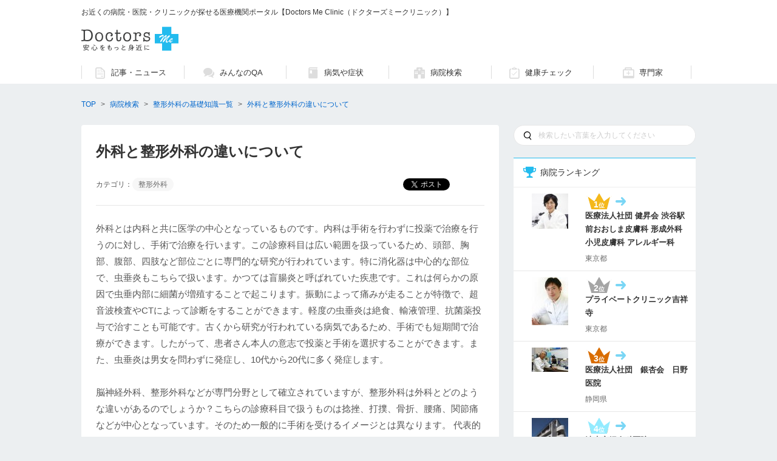

--- FILE ---
content_type: text/html; charset=UTF-8
request_url: https://doctors-me.com/clinic/guide/%E6%95%B4%E5%BD%A2%E5%A4%96%E7%A7%91/%E5%A4%96%E7%A7%91%E3%81%A8%E6%95%B4%E5%BD%A2%E5%A4%96%E7%A7%91%E3%81%AE%E9%81%95%E3%81%84%E3%81%AB%E3%81%A4%E3%81%84%E3%81%A6
body_size: 11600
content:
<!DOCTYPE html>
<html xmlns="http://www.w3.org/1999/xhtml" xml:lang="ja" lang="ja">
    <head>
    <meta charset="UTF-8" />
        <title>外科と整形外科の違いについて| Doctors Me Clinic(ドクターズミークリニック)</title>
    <meta name="viewport" content="width=device-width, initial-scale=1, maximum-scale=1, user-scalable=no" />
    <link rel="canonical" href="https://doctors-me.com/clinic/guide/%E6%95%B4%E5%BD%A2%E5%A4%96%E7%A7%91/%E5%A4%96%E7%A7%91%E3%81%A8%E6%95%B4%E5%BD%A2%E5%A4%96%E7%A7%91%E3%81%AE%E9%81%95%E3%81%84%E3%81%AB%E3%81%A4%E3%81%84%E3%81%A6">
    <meta name="description" content="外科と整形外科の違いについてについての説明ページです。Doctors Me Clinic（ドクターズミークリニック）では、病気や症状、ケガに関する様々な用語や、受診前にあらかじめ知っておくと便利な医療用語をまとめた基礎知識コンテンツもご用意しております。ぜひご活用ください。">
    <meta property="fb:app_id" content="1409374275788575"/>
    <meta property="og:title" content="外科と整形外科の違いについて | 病院プロナビ">
    <meta property="og:description" content="外科とは内科と共に医学の中心となっているものです。内科は手術を行わずに投薬で治療を行うのに対し、手術で治療を行います。この診療科目は広い範囲を扱っているため、頭部、胸部、腹部、四肢など部位ごとに専...">
    <meta property="og:type" content="website">
    <meta property="og:url" content="https://byouin-pronavi.com/guide/%E6%95%B4%E5%BD%A2%E5%A4%96%E7%A7%91/%E5%A4%96%E7%A7%91%E3%81%A8%E6%95%B4%E5%BD%A2%E5%A4%96%E7%A7%91%E3%81%AE%E9%81%95%E3%81%84%E3%81%AB%E3%81%A4%E3%81%84%E3%81%A6">
    <meta property="og:image" content="https://byouin-pronavi.com/img/ogp.png">
    <meta property="og:site_name" content="Doctors Me Clinic">
    <meta property="og:locale" content="ja_JP" />
    <meta name="twitter:card" content="summary" />
    <meta name="twitter:title" content="外科と整形外科の違いについて | 病院プロナビ" />
    <meta name="twitter:description" content="外科とは内科と共に医学の中心となっているものです。内科は手術を行わずに投薬で治療を行うのに対し、手術で治療を行います。この診療科目は広い範囲を扱っているため、頭部、胸部、腹部、四肢など部位ごとに専..." />
    <meta name="twitter:image" content="https://byouin-pronavi.com/img/common/logo.png" />
    <meta name="format-detection" content="telephone=no" />

    
	<link rel="stylesheet" type="text/css" href="/css/clinic-slick.css"/>
	<link rel="stylesheet" type="text/css" href="/css/quote.css"/>
	<link rel="stylesheet" type="text/css" href="/css/clinic.css"/>
	<link rel="stylesheet" type="text/css" href="/css/clinic-slick-theme.css"/>
	<link rel="stylesheet" type="text/css" href="/css/clinic-sp.css"/>
        <link rel="shortcut icon" href="/img/favicon.ico" />

    <script>
        window.onunload=function(){};
    </script>
    <!-- Global site tag (gtag.js) - Google Analytics -->
    <script async src="https://www.googletagmanager.com/gtag/js?id=UA-56212697-2"></script>
    <script>
        window.dataLayer = window.dataLayer || [];
        function gtag(){dataLayer.push(arguments);}
        gtag('js', new Date());

        gtag('config', 'UA-56212697-2');
    </script>
    <!--[if lt IE 9]><script src="/js/html5shiv.js" type="text/javascript"></script><![endif]-->
    <script>
        (function(i,s,o,g,r,a,m){i['GoogleAnalyticsObject']=r;i[r]=i[r]||function(){
                (i[r].q=i[r].q||[]).push(arguments)},i[r].l=1*new
            Date();a=s.createElement(o),

            m=s.getElementsByTagName(o)[0];a.async=1;a.src=g;m.parentNode.insertBefore(a,m)

        })(window,document,'script','//www.google-analytics.com/analytics.js','ga');

        ga('create', 'UA-56212697-1', 'auto', {'name': 'docme'});
        ga('docme.send', 'pageview');
    </script>
    <script type="text/javascript">
        window._pt_lt = new Date().getTime();
        window._pt_sp_2 = [];
        _pt_sp_2.push('setAccount,2c7e8db3');
        var _protocol = (("https:" == document.location.protocol) ? " https://" : " http://");
        (function() {
            var atag = document.createElement('script'); atag.type = 'text/javascript'; atag.async = true;
            atag.src = _protocol + 'js.ptengine.jp/pta.js';
            var stag = document.createElement('script'); stag.type = 'text/javascript'; stag.async = true;
            stag.src = _protocol + 'js.ptengine.jp/pts.js';
            var s = document.getElementsByTagName('script')[0];
            s.parentNode.insertBefore(atag, s);s.parentNode.insertBefore(stag, s);
        })();
    </script>
    <script async="async" src="https://www.googletagservices.com/tag/js/gpt.js"></script>
    <script>
        var googletag = googletag || {};
        googletag.cmd = googletag.cmd || [];
    </script>
    <script>
        googletag.cmd.push(function() {
            googletag.defineSlot('/83555300/admedica/doctorsme/pc_footer_1st', ['fluid', [336, 280], [320, 50], [300, 250], [320, 180], [300, 600], [1, 1], [320, 100]], 'div-gpt-ad-1533634045847-0').addService(googletag.pubads());
            googletag.defineSlot('/83555300/admedica/doctorsme/pc_footer_2nd', ['fluid', [336, 280], [320, 50], [300, 250], [320, 180], [300, 600], [1, 1], [320, 100]], 'div-gpt-ad-1533634045847-1').addService(googletag.pubads());
            googletag.defineSlot('/83555300/admedica/doctorsme/pc_right_1st', ['fluid', [300, 600], [1, 1], [300, 250]], 'div-gpt-ad-1533634045847-2').addService(googletag.pubads());
            googletag.defineSlot('/83555300/admedica/doctorsme/pc_right_2nd', ['fluid', [300, 600], [1, 1], [300, 250]], 'div-gpt-ad-1533634045847-3').addService(googletag.pubads());
            googletag.pubads().enableSingleRequest();
            googletag.enableServices();
        });
    </script>
    <script>
        /*<![CDATA[*/
        (function(i,s,o,g,r,a,m){i['GoogleAnalyticsObject']=r;i[r]=i[r]||function(){
                (i[r].q=i[r].q||[]).push(arguments)},i[r].l=1*new Date();a=s.createElement(o),
            m=s.getElementsByTagName(o)[0];a.async=1;a.src=g;m.parentNode.insertBefore(a,m)
        })(window,document,'script','//www.google-analytics.com/analytics.js','ga');
        ga('create', 'UA-41740989-1', 'auto');
        ga('send', 'pageview');
        /*]]>*/
    </script>
    <noscript>
        <iframe src="//www.googletagmanager.com/ns.html?id=GTM-W6FGVS" height="0" width="0" style="display:none;visibility:hidden"></iframe>
    </noscript>
    <script>
        /*<![CDATA[*/
        (function(w,d,s,l,i){w[l]=w[l]||[];w[l].push({'gtm.start':
            new Date().getTime(),event:'gtm.js'});var f=d.getElementsByTagName(s)[0],
            j=d.createElement(s),dl=l!='dataLayer'?'&l='+l:'';j.async=true;j.src=
            '//www.googletagmanager.com/gtm.js?id='+i+dl;f.parentNode.insertBefore(j,f);
        })(window,document,'script','dataLayer','GTM-W6FGVS');
        /*]]>*/
    </script>
    <script>
        /*<![CDATA[*/
        (function() {
            var _fbq = window._fbq || (window._fbq = []);
            if (!_fbq.loaded) {
                var fbds = document.createElement('script');
                fbds.async = true;
                fbds.src = '//connect.facebook.net/en_US/fbds.js';
                var s = document.getElementsByTagName('script')[0];
                s.parentNode.insertBefore(fbds, s);
                _fbq.loaded = true;
            }
            _fbq.push(['addPixelId', '1543647882559449']);
        })();
        window._fbq = window._fbq || [];
        window._fbq.push(['track', 'PixelInitialized', {}]);
        /*]]>*/
    </script>
    <noscript>
        <img height="1" width="1" alt="" style="display:none" src="https://www.facebook.com/tr?id=1543647882559449&amp;ev=PixelInitialized" />
    </noscript>
</head>
        <body class="">
        <div id="main">
                <header id="header" class="pc_only header" role="banner">
        <div class="header__top" role="navigation">
            <div class="inner cf"><div class="head_txt">お近くの病院・医院・クリニックが探せる医療機関ポータル【Doctors Me Clinic（ドクターズミークリニック）】</div></div>
        </div>
        <div class="header__middle">
            <div class="inner cf">
                <div class="logo"><a href="https://doctors-me.com/clinic/"><img alt="Doctors Me Clinic" src="/img/clinic-logo.svg" width="160" height="40" /></a></div>
            </div>
        </div>
        <nav class="header__nav" role="navigation">
            <div class="inner">
                <ul class="main-nav cf">
                    <li class="btn_sub_nav"><a href="https://doctors-me.com/doctor/column"><span class="icon icon-column"></span><p>記事・ニュース</p></a>
                        <ul class="main-nav__sub">
                            <li class="genre_trend"><a href="https://doctors-me.com/doctor/column/?genreType=TREND"><span class="icon icon-trend"></span><p>トピック</p></a></li>
                            <li class="genre_health"><a href="https://doctors-me.com/doctor/column/?genreType=HEALTH_PREVENT"><span class="icon icon-health-prevent"></span><p>健康・予防</p></a></li>
                            <li class="genre_child"><a href="https://doctors-me.com/doctor/column/?genreType=PREGNANT_CHILDCARE"><span class="icon icon-childcare"></span><p>妊娠・子育て</p></a></li>
                            <li class="genre_senior"><a href="https://doctors-me.com/doctor/column/?genreType=SENIOR"><span class="icon icon-senior"></span><p>シニア・介護</p></a></li>
                            <li class="genre_news"><a href="https://doctors-me.com/doctor/column/?genreType=NEWS"><span class="icon icon-news"></span><p>ニュース</p></a></li>
                        </ul>
                    </li>
                    <li class="btn_sub_nav"><a href="https://doctors-me.com/qa"><span class="icon icon-qa"></span><p>みんなのQA</p></a>
                        <ul class="main-nav__sub qa">
                            <li class="ex_01"><a href="https://doctors-me.com/doctor/qa"><span class="icon icon-doctor"></span><p>医師</p></a></li>
                            <li class="ex_02"><a href="https://doctors-me.com/chemist#chemist-qa"><span class="icon icon-chemist"></span><p>薬剤師</p></a></li>
                            <li class="ex_03"><a href="https://doctors-me.com/dietitian"><span class="icon icon-dietitian"></span><p>栄養士</p></a></li>
                            <li class="ex_04"><a href="https://doctors-me.com/dentist"><span class="icon icon-dentist"></span><p>歯科医</p></a></li>
                            <li class="ex_05"><a href="https://doctors-me.com/care"><span class="icon icon-care"></span><p>介護士</p></a></li>
                            <li class="ex_06"><a href="https://doctors-me.com/counselor"><span class="icon icon-counselor"></span><p>カウンセラー</p></a></li>
                            <li class="ex_07"><a href="https://doctors-me.com/pet/all/qa"><span class="icon icon-pet"></span><p>獣医師</p></a></li>
                        </ul>
                    </li>
                    <li><a href="https://doctors-me.com/doctor"><span class="icon icon-dictionary"></span><p>病気や症状</p></a></li>
                    <li><a href="https://doctors-me.com/clinic/"><span class="icon icon-hospital"></span><p>病院検索</p></a></li>
                    <li><a href="https://doctors-me.com/doctor/diagnosis"><span class="icon icon-diagnosis"></span><p>健康チェック</p></a></li>
                    <li><a href="https://doctors-me.com/profile"><span class="icon icon-doctor"></span><p>専門家</p></a></li>
                </ul>
            </div>
        </nav>
    </header>

            <div id="container">
                <ol class="breadcrumb">
            <li>
                            <a href="https://doctors-me.com">TOP</a>
                    </li>
            <li>
                            <a href="https://doctors-me.com/clinic/">病院検索</a>
                    </li>
            <li>
                            <a href="/clinic/guide/整形外科">整形外科の基礎知識一覧</a>
                    </li>
            <li>
                            <a href="/clinic/guide/整形外科/外科と整形外科の違いについて">外科と整形外科の違いについて</a>
                    </li>
    </ol>                                <main id="column-main">
    <div class="columns_detail-Box">
        <h1>外科と整形外科の違いについて</h1>
        <div class="column-meta">
            <div class="post-category">カテゴリ：<a href="/clinic/guide/整形外科">整形外科</a></div>
            <ul class="sns_btns">
                <li>
                    <div class="twit">
                        <a href="https://twitter.com/share" class="twitter-share-button" data-via="DoctorsMe" data-lang="ja" data-url="https://doctors-me.com/clinic/guide/整形外科/外科と整形外科の違いについて" data-text="外科と整形外科の違いについて | Doctors Me Clinic(ドクターズミークリニック)">ツイート</a>
                        <script>
                            /*<![CDATA[*/
                            !function (d, s, id) {
                                var js, fjs = d.getElementsByTagName(s)[0], p = /^http:/.test(d.location) ? 'http' : 'https';
                                if (!d.getElementById(id)) {
                                    js = d.createElement(s);
                                    js.id = id;
                                    js.async = true;
                                    js.src = p + '://platform.twitter.com/widgets.js';
                                    fjs.parentNode.insertBefore(js, fjs);
                                }
                            }(document, 'script', 'twitter-wjs');
                            /*]]>*/
                        </script>
                    </div>
                </li>
                <li>
                    <div class="fbd">
                        <div class="fb-like" data-layout="button_count" data-action="like" data-size="small" data-show-faces="true" data-share="true" data-href="https://doctors-me.com/clinic/guide/整形外科/外科と整形外科の違いについて"></div>
                    </div>
                </li>
                <li>
                    <div class="hatena">
                        <a class="hatena-bookmark-button" title="このエントリーをはてなブックマークに追加" data-hatena-bookmark-title="外科と整形外科の違いについて | Doctors Me Clinic(ドクターズミークリニック)" data-hatena-bookmark-layout="simple-balloon" href="http://b.hatena.ne.jp/entry/https://doctors-me.com/clinic/guide/整形外科/外科と整形外科の違いについて"><img src="https://b.st-hatena.com/images/entry-button/button-only@2x.png" alt="このエントリーをはてなブックマークに追加" width="20" height="20" style="border: none;" /></a><script type="text/javascript" src="https://b.st-hatena.com/js/bookmark_button.js" charset="utf-8" async="async"></script>
                    </div>
                </li>
            </ul>
        </div>
        <div itemprop="articleBody" class="postBody">
            <p>外科とは内科と共に医学の中心となっているものです。内科は手術を行わずに投薬で治療を行うのに対し、手術で治療を行います。この診療科目は広い範囲を扱っているため、頭部、胸部、腹部、四肢など部位ごとに専門的な研究が行われています。特に消化器は中心的な部位で、虫垂炎もこちらで扱います。かつては盲腸炎と呼ばれていた疾患です。これは何らかの原因で虫垂内部に細菌が増殖することで起こります。振動によって痛みが走ることが特徴で、超音波検査やCTによって診断をすることができます。軽度の虫垂炎は絶食、輸液管理、抗菌薬投与で治すことも可能です。古くから研究が行われている病気であるため、手術でも短期間で治療ができます。したがって、患者さん本人の意志で投薬と手術を選択することができます。また、虫垂炎は男女を問わずに発症し、10代から20代に多く発症します。
</p><p>
脳神経外科、整形外科などが専門分野として確立されていますが、整形外科は外科とどのような違いがあるのでしょうか？こちらの診療科目で扱うものは捻挫、打撲、骨折、腰痛、関節痛などが中心となっています。そのため一般的に手術を受けるイメージとは異なります。
代表的なものは骨折の治療で、外傷骨折、疲労骨折、病的骨折などが分類されます。
外傷骨折は外側からの力によって起こる骨折で、事故などで起こる骨折はこれに分類されます。疲労骨折とは小さな力が繰り返し加わることで起こる骨折です。亀裂骨折になるケースが多くなっています。病的骨折は、骨が何らかの病気に冒されることで異常な状態となり、何かのはずみに折れてしまうことを言います。主な原因は骨肉腫です。
骨折の治療は早ければ早いほど良いとされており、骨折をしてから6時間から8時間がベストです。そのほかに靭帯や筋肉に関する外傷や疾患、脊髄や神経に関する外傷や疾患、腰痛や肩こりの治療、リハビリテーションなども行います。なお、美容外科のような美容整形は別の領域となっています。</p>        </div>
    </div>
            <dl class="cont-box" id="searchRefinement_department">
            <dt class="cont-box__heading"><span class="heading_inner bg-icon bg-clinic bg-clinic_pencil">関連する基礎知識</span></dt>
            <dd class="cont-box__inner">
                <ul class="word-list">
                                            <li><a href="/clinic/guide/%E5%86%85%E7%A7%91/%E5%86%85%E7%A7%91%E5%AD%A6%E3%81%AB%E3%81%A4%E3%81%84%E3%81%A6">内科学について</a></li>
                                            <li><a href="/clinic/guide/%E5%86%85%E7%A7%91/%E5%91%BC%E5%90%B8%E5%86%85%E7%A7%91%E3%81%AB%E3%81%A4%E3%81%84%E3%81%A6">呼吸内科について</a></li>
                                            <li><a href="/clinic/guide/%E7%9C%BC%E7%A7%91/%E7%99%BD%E5%86%85%E9%9A%9C%E3%81%AB%E3%81%A4%E3%81%84%E3%81%A6">白内障について</a></li>
                                            <li><a href="/clinic/guide/%E7%94%A3%E5%A9%A6%E4%BA%BA%E7%A7%91/%E7%94%A3%E5%A9%A6%E4%BA%BA%E7%A7%91%E4%B8%AD%E7%B5%B6%E8%B2%BB%E7%94%A8%E3%81%AB%E3%81%A4%E3%81%84%E3%81%A6">産婦人科中絶費用について</a></li>
                                            <li><a href="/clinic/guide/%E6%95%B4%E5%BD%A2%E5%A4%96%E7%A7%91/%E8%85%B0%E7%97%9B%E3%81%A8%E6%95%B4%E5%BD%A2%E5%A4%96%E7%A7%91%E3%81%AB%E3%81%A4%E3%81%84%E3%81%A6">腰痛と整形外科について</a></li>
                                    </ul>
            </dd>
        </dl>
    
</main>                <aside id="column-side">
                <div class="pc_only search-form-area side-search">
            <form action="/clinic/searches" class="headerSearch" id="SearchIndexForm" method="get" accept-charset="utf-8">            <div class="search-form__field">
                <button type="submit" class="search-form__submit"><span class="icon icon-search"></span></button>
                <input name="kw" title="キーワードでさがす" placeholder="検索したい言葉を入力してください" value="" type="text" id="SearchKw"/>            </div>
            <input type="hidden" name="_csrf" value="1">
            </form>        </div>
    
                                <dl class="cont-box bnr_area">
                <dt class="cont-box__heading"><span class="heading_inner bg-icon bg-clinic bg-clinic_rank">病院ランキング</span></dt>
                <dd>
                    <ol class="side-list">
                                                                                <li>
                                <a href="/clinic/detail/77651">
                                    <dl class="rank1">
                                        <dt>
                                    <span class="rank-wrap">
                                        <span class="rank">1位</span>
                                        <span class="stay">→</span>
                                    </span>
                                            医療法人社団 健昇会 渋谷駅前おおしま皮膚科 形成外科 小児皮膚科 アレルギー科                                        </dt>
                                        <dd>
                                            <div class="detail">東京都</div>
                                        </dd>
                                    </dl>
                                    <div class="thumbnail"><img src="/images/spThumbnail/77651/small" alt="" /></div>
                                </a>
                            </li>
                                                                                <li>
                                <a href="/clinic/detail/76870">
                                    <dl class="rank2">
                                        <dt>
                                    <span class="rank-wrap">
                                        <span class="rank">2位</span>
                                        <span class="stay">→</span>
                                    </span>
                                             プライベートクリニック吉祥寺                                        </dt>
                                        <dd>
                                            <div class="detail">東京都</div>
                                        </dd>
                                    </dl>
                                    <div class="thumbnail"><img src="/images/spThumbnail/76870/small" alt="" /></div>
                                </a>
                            </li>
                                                                                <li>
                                <a href="/clinic/detail/76697">
                                    <dl class="rank3">
                                        <dt>
                                    <span class="rank-wrap">
                                        <span class="rank">3位</span>
                                        <span class="stay">→</span>
                                    </span>
                                            医療法人社団　銀杏会　日野医院                                        </dt>
                                        <dd>
                                            <div class="detail">静岡県</div>
                                        </dd>
                                    </dl>
                                    <div class="thumbnail"><img src="/images/spThumbnail/76697/small" alt="" /></div>
                                </a>
                            </li>
                                                                                <li>
                                <a href="/clinic/detail/76643">
                                    <dl class="rank4">
                                        <dt>
                                    <span class="rank-wrap">
                                        <span class="rank">4位</span>
                                        <span class="stay">→</span>
                                    </span>
                                            清水産婦人科医院                                        </dt>
                                        <dd>
                                            <div class="detail">兵庫県</div>
                                        </dd>
                                    </dl>
                                    <div class="thumbnail"><img src="/images/spThumbnail/76643/small" alt="" /></div>
                                </a>
                            </li>
                                                                                <li>
                                <a href="/clinic/detail/76835">
                                    <dl class="rank5">
                                        <dt>
                                    <span class="rank-wrap">
                                        <span class="rank">5位</span>
                                        <span class="stay">→</span>
                                    </span>
                                            大場内科クリニック                                        </dt>
                                        <dd>
                                            <div class="detail">神奈川県</div>
                                        </dd>
                                    </dl>
                                    <div class="thumbnail"><img src="/images/spThumbnail/76835/small" alt="" /></div>
                                </a>
                            </li>
                                            </ol><a class="btn-more" href="/clinic/rank"><span>もっと見る</span></a>
                </dd>
            </dl>
            
                                <dl class="cont-box bnr_area side-area">
                <dt class="cont-box__heading"><span class="heading_inner bg-icon bg-clinic bg-clinic_area">病院検索</span></dt>
                <dd>
                    <ul>
                                                    <li><a href="/clinic/area/%E9%96%A2%E6%9D%B1">関東</a>                                                                <ul>
                                                                            <li><a href="/clinic/area/%E9%96%A2%E6%9D%B1/%E7%BE%A4%E9%A6%AC">群馬</a></li>
                                                                            <li><a href="/clinic/area/%E9%96%A2%E6%9D%B1/%E6%9D%B1%E4%BA%AC">東京</a></li>
                                                                            <li><a href="/clinic/area/%E9%96%A2%E6%9D%B1/%E7%A5%9E%E5%A5%88%E5%B7%9D">神奈川</a></li>
                                                                            <li><a href="/clinic/area/%E9%96%A2%E6%9D%B1/%E5%8D%83%E8%91%89">千葉</a></li>
                                                                            <li><a href="/clinic/area/%E9%96%A2%E6%9D%B1/%E8%8C%A8%E5%9F%8E">茨城</a></li>
                                                                            <li><a href="/clinic/area/%E9%96%A2%E6%9D%B1/%E5%9F%BC%E7%8E%89">埼玉</a></li>
                                                                    </ul>
                            </li>
                                                    <li><a href="/clinic/area/%E6%9D%B1%E6%B5%B7">東海</a>                                                                <ul>
                                                                            <li><a href="/clinic/area/%E6%9D%B1%E6%B5%B7/%E9%9D%99%E5%B2%A1">静岡</a></li>
                                                                            <li><a href="/clinic/area/%E6%9D%B1%E6%B5%B7/%E5%B2%90%E9%98%9C">岐阜</a></li>
                                                                            <li><a href="/clinic/area/%E6%9D%B1%E6%B5%B7/%E6%84%9B%E7%9F%A5">愛知</a></li>
                                                                    </ul>
                            </li>
                                                    <li><a href="/clinic/area/%E9%96%A2%E8%A5%BF">関西</a>                                                                <ul>
                                                                            <li><a href="/clinic/area/%E9%96%A2%E8%A5%BF/%E5%85%B5%E5%BA%AB">兵庫</a></li>
                                                                            <li><a href="/clinic/area/%E9%96%A2%E8%A5%BF/%E5%A4%A7%E9%98%AA">大阪</a></li>
                                                                            <li><a href="/clinic/area/%E9%96%A2%E8%A5%BF/%E4%BA%AC%E9%83%BD">京都</a></li>
                                                                    </ul>
                            </li>
                                                    <li><a href="/clinic/area/%E4%B8%AD%E5%9B%BD%E3%83%BB%E5%9B%9B%E5%9B%BD">中国・四国</a>                                                                <ul>
                                                                            <li><a href="/clinic/area/%E4%B8%AD%E5%9B%BD%E3%83%BB%E5%9B%9B%E5%9B%BD/%E9%B3%A5%E5%8F%96">鳥取</a></li>
                                                                            <li><a href="/clinic/area/%E4%B8%AD%E5%9B%BD%E3%83%BB%E5%9B%9B%E5%9B%BD/%E9%AB%98%E7%9F%A5">高知</a></li>
                                                                            <li><a href="/clinic/area/%E4%B8%AD%E5%9B%BD%E3%83%BB%E5%9B%9B%E5%9B%BD/%E9%A6%99%E5%B7%9D">香川</a></li>
                                                                    </ul>
                            </li>
                                                    <li><a href="/clinic/area/%E4%B9%9D%E5%B7%9E%E3%83%BB%E6%B2%96%E7%B8%84">九州・沖縄</a>                                                                <ul>
                                                                            <li><a href="/clinic/area/%E4%B9%9D%E5%B7%9E%E3%83%BB%E6%B2%96%E7%B8%84/%E7%86%8A%E6%9C%AC">熊本</a></li>
                                                                            <li><a href="/clinic/area/%E4%B9%9D%E5%B7%9E%E3%83%BB%E6%B2%96%E7%B8%84/%E7%A6%8F%E5%B2%A1">福岡</a></li>
                                                                    </ul>
                            </li>
                                                    <li><a href="/clinic/area/%E5%8C%97%E6%B5%B7%E9%81%93%E3%83%BB%E6%9D%B1%E5%8C%97">北海道・東北</a>                                                                <ul>
                                                                            <li><a href="/clinic/area/%E5%8C%97%E6%B5%B7%E9%81%93%E3%83%BB%E6%9D%B1%E5%8C%97/%E5%AE%AE%E5%9F%8E">宮城</a></li>
                                                                            <li><a href="/clinic/area/%E5%8C%97%E6%B5%B7%E9%81%93%E3%83%BB%E6%9D%B1%E5%8C%97/%E7%A6%8F%E5%B3%B6">福島</a></li>
                                                                            <li><a href="/clinic/area/%E5%8C%97%E6%B5%B7%E9%81%93%E3%83%BB%E6%9D%B1%E5%8C%97/%E5%8C%97%E6%B5%B7%E9%81%93">北海道</a></li>
                                                                            <li><a href="/clinic/area/%E5%8C%97%E6%B5%B7%E9%81%93%E3%83%BB%E6%9D%B1%E5%8C%97/%E5%B1%B1%E5%BD%A2">山形</a></li>
                                                                            <li><a href="/clinic/area/%E5%8C%97%E6%B5%B7%E9%81%93%E3%83%BB%E6%9D%B1%E5%8C%97/%E7%A7%8B%E7%94%B0">秋田</a></li>
                                                                    </ul>
                            </li>
                                                    <li><a href="/clinic/area/%E7%94%B2%E4%BF%A1%E8%B6%8A%E3%83%BB%E5%8C%97%E9%99%B8">甲信越・北陸</a>                                                                <ul>
                                                                            <li><a href="/clinic/area/%E7%94%B2%E4%BF%A1%E8%B6%8A%E3%83%BB%E5%8C%97%E9%99%B8/%E9%95%B7%E9%87%8E">長野</a></li>
                                                                    </ul>
                            </li>
                                            </ul>
                </dd>
            </dl>
            
                                <dl class="cont-box bnr_area side-specialty">
                <dt class="cont-box__heading"><span class="heading_inner bg-icon bg-clinic bg-clinic_specialty">診療科目一覧</span></dt>
                <dd>
                    <ul>
                                                    <li><a href="/clinic/job/%E5%86%85%E7%A7%91">内科</a></li>
                                                    <li><a href="/clinic/job/%E7%9C%BC%E7%A7%91">眼科</a></li>
                                                    <li><a href="/clinic/job/%E8%80%B3%E9%BC%BB%E5%92%BD%E5%96%89%E7%A7%91">耳鼻咽喉科</a></li>
                                                    <li><a href="/clinic/job/%E5%B0%8F%E5%85%90%E7%A7%91">小児科</a></li>
                                                    <li><a href="/clinic/job/%E7%94%A3%E5%A9%A6%E4%BA%BA%E7%A7%91">産婦人科</a></li>
                                                    <li><a href="/clinic/job/%E6%95%B4%E5%BD%A2%E5%A4%96%E7%A7%91">整形外科</a></li>
                                                    <li><a href="/clinic/job/%E5%BD%A2%E6%88%90%E5%A4%96%E7%A7%91">形成外科</a></li>
                                                    <li><a href="/clinic/job/%E8%84%B3%E7%A5%9E%E7%B5%8C%E5%A4%96%E7%A7%91">脳神経外科</a></li>
                                                    <li><a href="/clinic/job/%E7%9A%AE%E8%86%9A%E7%A7%91">皮膚科</a></li>
                                                    <li><a href="/clinic/job/%E7%BE%8E%E5%AE%B9%E5%A4%96%E7%A7%91">美容外科</a></li>
                                                    <li><a href="/clinic/job/%E6%B3%8C%E5%B0%BF%E5%99%A8%E7%A7%91">泌尿器科</a></li>
                                                    <li><a href="/clinic/job/%E7%B2%BE%E7%A5%9E%E7%A7%91">精神科</a></li>
                                                    <li><a href="/clinic/job/%E5%BF%83%E7%99%82%E5%86%85%E7%A7%91">心療内科</a></li>
                                                    <li><a href="/clinic/job/%E8%83%83%E8%85%B8%E7%A7%91">胃腸科</a></li>
                                                    <li><a href="/clinic/job/AGA">AGA</a></li>
                                                    <li><a href="/clinic/job/%E5%A9%A6%E4%BA%BA%E7%A7%91">婦人科</a></li>
                                                    <li><a href="/clinic/job/%E7%BE%8E%E5%AE%B9%E7%9A%AE%E8%86%9A%E7%A7%91">美容皮膚科</a></li>
                                                    <li><a href="/clinic/job/%E8%A1%80%E7%AE%A1%E5%A4%96%E7%A7%91">血管外科</a></li>
                                                    <li><a href="/clinic/job/%E8%82%9B%E9%96%80%E7%A7%91">肛門科</a></li>
                                                    <li><a href="/clinic/job/%E4%BA%BA%E9%96%93%E3%83%89%E3%83%83%E3%82%AF">人間ドック</a></li>
                                                    <li><a href="/clinic/job/%E4%BA%BA%E5%B7%A5%E9%80%8F%E6%9E%90">人工透析</a></li>
                                                    <li><a href="/clinic/job/%E5%9C%A8%E5%AE%85%E8%A8%BA%E7%99%82">在宅診療</a></li>
                                                    <li><a href="/clinic/job/%E3%81%9D%E3%81%AE%E4%BB%96">その他</a></li>
                                            </ul>
                </dd>
            </dl>
            
                <dl class="cont-box bnr_area side-tag">
            <dt class="cont-box__heading"><span class="heading_inner bg-icon bg-icon_tag">注目タグ一覧</span></dt>
            <dd>
                <ul class="list-tag">
                                        <li><a href="/clinic/tag/%E5%BF%83%E7%99%82%E5%86%85%E7%A7%91">心療内科</a><li>
                                            <li><a href="/clinic/tag/%E7%97%85%E9%99%A2">病院</a><li>
                                            <li><a href="/clinic/tag/%E9%A0%AD%E7%97%9B">頭痛</a><li>
                                            <li><a href="/clinic/tag/%E5%86%85%E7%A7%91">内科</a><li>
                                            <li><a href="/clinic/tag/%E4%B8%8D%E7%9C%A0%E7%97%87">不眠症</a><li>
                                            <li><a href="/clinic/tag/%E8%80%B3%E9%BC%BB">耳鼻</a><li>
                                            <li><a href="/clinic/tag/%E7%A5%9E%E7%B5%8C">神経</a><li>
                                            <li><a href="/clinic/tag/%E3%81%8C%E3%82%93">がん</a><li>
                                            <li><a href="/clinic/tag/%E3%81%8C%E3%82%93%E6%B2%BB%E7%99%82">がん治療</a><li>
                                        </ul>
            </dd>
        </dl>
    
                                <dl class="cont-box bnr_area side-accordion">
            <dt class="cont-box__heading"><span class="heading_inner bg-icon bg-clinic bg-clinic_pencil">基礎知識</span></dt>
            <dd>
                <ul>
                                            <li>
                                                    <dl><dt>内科</dt>

                            <dd>
                                <ul>
                                                                            <li><a href="/clinic/guide/%E5%86%85%E7%A7%91/%E5%86%85%E7%A7%91%E5%AD%A6%E3%81%AB%E3%81%A4%E3%81%84%E3%81%A6">内科学について</a></li>
                                                                            <li><a href="/clinic/guide/%E5%86%85%E7%A7%91/%E5%BF%83%E5%86%85%E7%A7%91%E3%81%AB%E3%81%A4%E3%81%84%E3%81%A6">心内科について</a></li>
                                                                            <li><a href="/clinic/guide/%E5%86%85%E7%A7%91/%E5%91%BC%E5%90%B8%E5%86%85%E7%A7%91%E3%81%AB%E3%81%A4%E3%81%84%E3%81%A6">呼吸内科について</a></li>
                                                                            <li><a href="/clinic/guide/%E5%86%85%E7%A7%91/%E6%B6%88%E5%8C%96%E5%86%85%E7%A7%91%E3%81%AB%E3%81%A4%E3%81%84%E3%81%A6">消化内科について</a></li>
                                                                    </ul>
                            </dd>
                            </dl>
                        </li>
                                            <li>
                                                    <dl><dt>眼科</dt>

                            <dd>
                                <ul>
                                                                            <li><a href="/clinic/guide/%E7%9C%BC%E7%A7%91/%E7%99%BD%E5%86%85%E9%9A%9C%E3%81%AB%E3%81%A4%E3%81%84%E3%81%A6">白内障について</a></li>
                                                                            <li><a href="/clinic/guide/%E7%9C%BC%E7%A7%91/%E8%BF%91%E8%A6%96%E3%81%AB%E3%81%A4%E3%81%84%E3%81%A6">近視について</a></li>
                                                                            <li><a href="/clinic/guide/%E7%9C%BC%E7%A7%91/%E8%A6%96%E5%8A%9B%E3%81%AB%E3%81%A4%E3%81%84%E3%81%A6">視力について</a></li>
                                                                            <li><a href="/clinic/guide/%E7%9C%BC%E7%A7%91/%E9%BB%84%E6%96%91%E3%81%AB%E3%81%A4%E3%81%84%E3%81%A6">黄斑について</a></li>
                                                                    </ul>
                            </dd>
                            </dl>
                        </li>
                                            <li>
                                                    <dl><dt>耳鼻咽喉科</dt>

                            <dd>
                                <ul>
                                                                            <li><a href="/clinic/guide/%E8%80%B3%E9%BC%BB%E5%92%BD%E5%96%89%E7%A7%91/%E8%80%B3%E9%BC%BB%E7%A7%91%E5%8C%BB%E3%81%AB%E3%81%A4%E3%81%84%E3%81%A6">耳鼻科医について</a></li>
                                                                            <li><a href="/clinic/guide/%E8%80%B3%E9%BC%BB%E5%92%BD%E5%96%89%E7%A7%91/%E8%80%B3%E9%BC%BB%E7%A7%91%E3%81%A8%E7%97%85%E9%99%A2%E3%81%AB%E3%81%A4%E3%81%84%E3%81%A6">耳鼻科と病院について</a></li>
                                                                    </ul>
                            </dd>
                            </dl>
                        </li>
                                            <li>
                                                    <dl><dt>小児科</dt>

                            <dd>
                                <ul>
                                                                            <li><a href="/clinic/guide/%E5%B0%8F%E5%85%90%E7%A7%91/%E5%B0%8F%E5%85%90%E7%A7%91%E5%AD%A6%E4%BC%9A%E3%81%AB%E3%81%A4%E3%81%84%E3%81%A6">小児科学会について</a></li>
                                                                            <li><a href="/clinic/guide/%E5%B0%8F%E5%85%90%E7%A7%91/%E5%B0%8F%E5%85%90%E7%A7%91%E5%8C%BB%E3%81%AB%E3%81%A4%E3%81%84%E3%81%A6">小児科医について</a></li>
                                                                            <li><a href="/clinic/guide/%E5%B0%8F%E5%85%90%E7%A7%91/%E5%B0%8F%E5%85%90%E7%A7%91%E3%81%A8%E5%B9%B4%E9%BD%A2%E3%81%AB%E3%81%A4%E3%81%84%E3%81%A6">小児科と年齢について</a></li>
                                                                            <li><a href="/clinic/guide/%E5%B0%8F%E5%85%90%E7%A7%91/%E5%B0%8F%E5%85%90%E7%A7%91%E3%81%A8%E6%95%91%E6%80%A5%E3%81%AB%E3%81%A4%E3%81%84%E3%81%A6">小児科と救急について</a></li>
                                                                    </ul>
                            </dd>
                            </dl>
                        </li>
                                            <li>
                                                    <dl><dt>産婦人科</dt>

                            <dd>
                                <ul>
                                                                            <li><a href="/clinic/guide/%E7%94%A3%E5%A9%A6%E4%BA%BA%E7%A7%91/%E7%94%A3%E5%A9%A6%E4%BA%BA%E7%A7%91%E4%B8%AD%E7%B5%B6%E8%B2%BB%E7%94%A8%E3%81%AB%E3%81%A4%E3%81%84%E3%81%A6">産婦人科中絶費用について</a></li>
                                                                            <li><a href="/clinic/guide/%E7%94%A3%E5%A9%A6%E4%BA%BA%E7%A7%91/%E7%94%A3%E5%A9%A6%E4%BA%BA%E7%A7%91%E3%81%A8%E5%A5%B3%E5%8C%BB%E3%81%AB%E3%81%A4%E3%81%84%E3%81%A6">産婦人科と女医について</a></li>
                                                                    </ul>
                            </dd>
                            </dl>
                        </li>
                                            <li>
                                                    <dl><dt>整形外科</dt>

                            <dd>
                                <ul>
                                                                            <li><a href="/clinic/guide/%E6%95%B4%E5%BD%A2%E5%A4%96%E7%A7%91/%E5%A4%96%E7%A7%91%E3%81%A8%E6%95%B4%E5%BD%A2%E5%A4%96%E7%A7%91%E3%81%AE%E9%81%95%E3%81%84%E3%81%AB%E3%81%A4%E3%81%84%E3%81%A6">外科と整形外科の違いについて</a></li>
                                                                            <li><a href="/clinic/guide/%E6%95%B4%E5%BD%A2%E5%A4%96%E7%A7%91/%E8%85%B0%E7%97%9B%E3%81%A8%E6%95%B4%E5%BD%A2%E5%A4%96%E7%A7%91%E3%81%AB%E3%81%A4%E3%81%84%E3%81%A6">腰痛と整形外科について</a></li>
                                                                            <li><a href="/clinic/guide/%E6%95%B4%E5%BD%A2%E5%A4%96%E7%A7%91/%E6%95%B4%E5%BD%A2%E5%A4%96%E7%A7%91%E6%9E%95%E3%81%AB%E3%81%A4%E3%81%84%E3%81%A6">整形外科枕について</a></li>
                                                                    </ul>
                            </dd>
                            </dl>
                        </li>
                                            <li>
                                                    <dl><dt>形成外科</dt>

                            <dd>
                                <ul>
                                                                            <li><a href="/clinic/guide/%E5%BD%A2%E6%88%90%E5%A4%96%E7%A7%91/%E6%95%B4%E5%BD%A2%E5%A4%96%E7%A7%91%E3%81%A8%E5%BD%A2%E6%88%90%E5%A4%96%E7%A7%91%E3%81%AE%E9%81%95%E3%81%84%E3%81%AB%E3%81%A4%E3%81%84%E3%81%A6">整形外科と形成外科の違いについて</a></li>
                                                                            <li><a href="/clinic/guide/%E5%BD%A2%E6%88%90%E5%A4%96%E7%A7%91/%E5%BD%A2%E6%88%90%E5%A4%96%E7%A7%91%E3%81%A8%E7%B2%89%E7%98%A4%E3%81%AB%E3%81%A4%E3%81%84%E3%81%A6">形成外科と粉瘤について</a></li>
                                                                            <li><a href="/clinic/guide/%E5%BD%A2%E6%88%90%E5%A4%96%E7%A7%91/%E5%BD%A2%E6%88%90%E5%A4%96%E7%A7%91%E3%81%A8%E5%82%B7%E8%B7%A1%E3%81%AB%E3%81%A4%E3%81%84%E3%81%A6">形成外科と傷跡について</a></li>
                                                                    </ul>
                            </dd>
                            </dl>
                        </li>
                                            <li>
                                                    <dl><dt>脳神経外科</dt>

                            <dd>
                                <ul>
                                                                            <li><a href="/clinic/guide/%E8%84%B3%E7%A5%9E%E7%B5%8C%E5%A4%96%E7%A7%91/%E8%84%B3%E7%A5%9E%E7%B5%8C%E5%A4%96%E7%A7%91%E3%81%A8%E5%B0%82%E9%96%80%E5%8C%BB%E3%81%AB%E3%81%A4%E3%81%84%E3%81%A6">脳神経外科と専門医について</a></li>
                                                                            <li><a href="/clinic/guide/%E8%84%B3%E7%A5%9E%E7%B5%8C%E5%A4%96%E7%A7%91/%E8%84%B3%E7%A5%9E%E7%B5%8C%E5%A4%96%E7%A7%91%E3%81%A8%E7%9C%8B%E8%AD%B7%E3%81%AB%E3%81%A4%E3%81%84%E3%81%A6">脳神経外科と看護について</a></li>
                                                                            <li><a href="/clinic/guide/%E8%84%B3%E7%A5%9E%E7%B5%8C%E5%A4%96%E7%A7%91/%E8%84%B3%E7%A5%9E%E7%B5%8C%E5%A4%96%E7%A7%91%E3%81%A8%E9%A0%AD%E7%97%9B%E3%81%AB%E3%81%A4%E3%81%84%E3%81%A6">脳神経外科と頭痛について</a></li>
                                                                            <li><a href="/clinic/guide/%E8%84%B3%E7%A5%9E%E7%B5%8C%E5%A4%96%E7%A7%91/%E8%84%B3%E3%83%89%E3%83%83%E3%82%AF%E3%81%AB%E3%81%A4%E3%81%84%E3%81%A6">脳ドックについて</a></li>
                                                                    </ul>
                            </dd>
                            </dl>
                        </li>
                                            <li>
                                                    <dl><dt>皮膚科</dt>

                            <dd>
                                <ul>
                                                                            <li><a href="/clinic/guide/%E7%9A%AE%E8%86%9A%E7%A7%91/%E3%83%8B%E3%82%AD%E3%83%93%E3%81%A8%E7%9A%AE%E8%86%9A%E7%A7%91%E3%81%AB%E3%81%A4%E3%81%84%E3%81%A6">ニキビと皮膚科について</a></li>
                                                                            <li><a href="/clinic/guide/%E7%9A%AE%E8%86%9A%E7%A7%91/%E7%BE%8E%E5%AE%B9%E7%9A%AE%E8%86%9A%E7%A7%91%E3%81%AB%E3%81%A4%E3%81%84%E3%81%A6">美容皮膚科について</a></li>
                                                                            <li><a href="/clinic/guide/%E7%9A%AE%E8%86%9A%E7%A7%91/%E7%9A%AE%E8%86%9A%E7%A7%91%E3%81%A8%E8%84%B1%E6%AF%9B%E3%81%AB%E3%81%A4%E3%81%84%E3%81%A6">皮膚科と脱毛について</a></li>
                                                                    </ul>
                            </dd>
                            </dl>
                        </li>
                                            <li>
                                                    <dl><dt>美容外科</dt>

                            <dd>
                                <ul>
                                                                            <li><a href="/clinic/guide/%E7%BE%8E%E5%AE%B9%E5%A4%96%E7%A7%91/%E7%BE%8E%E5%AE%B9%E5%A4%96%E7%A7%91%E3%81%A8%E5%BD%A2%E6%88%90%E5%A4%96%E7%A7%91%E3%81%AB%E3%81%A4%E3%81%84%E3%81%A6">美容外科と形成外科について</a></li>
                                                                            <li><a href="/clinic/guide/%E7%BE%8E%E5%AE%B9%E5%A4%96%E7%A7%91/%E7%BE%8E%E5%AE%B9%E5%A4%96%E7%A7%91%E3%81%A8%E8%84%B1%E6%AF%9B%E3%81%AB%E3%81%A4%E3%81%84%E3%81%A6">美容外科と脱毛について</a></li>
                                                                    </ul>
                            </dd>
                            </dl>
                        </li>
                                            <li>
                                                    <dl><dt>泌尿器科</dt>

                            <dd>
                                <ul>
                                                                            <li><a href="/clinic/guide/%E6%B3%8C%E5%B0%BF%E5%99%A8%E7%A7%91/%E6%B3%8C%E5%B0%BF%E5%99%A8%E7%A7%91%E3%81%A8%E7%97%87%E7%8A%B6%E3%81%AB%E3%81%A4%E3%81%84%E3%81%A6">泌尿器科と症状について</a></li>
                                                                            <li><a href="/clinic/guide/%E6%B3%8C%E5%B0%BF%E5%99%A8%E7%A7%91/%E6%B3%8C%E5%B0%BF%E5%99%A8%E7%A7%91%E3%81%A8%E6%A4%9C%E6%9F%BB%E3%81%AB%E3%81%A4%E3%81%84%E3%81%A6">泌尿器科と検査について</a></li>
                                                                            <li><a href="/clinic/guide/%E6%B3%8C%E5%B0%BF%E5%99%A8%E7%A7%91/%E6%B3%8C%E5%B0%BF%E5%99%A8%E7%A7%91%E3%81%A8%E5%A5%B3%E6%80%A7%E3%81%AB%E3%81%A4%E3%81%84%E3%81%A6">泌尿器科と女性について</a></li>
                                                                    </ul>
                            </dd>
                            </dl>
                        </li>
                                            <li>
                                                    <dl><dt>精神科</dt>

                            <dd>
                                <ul>
                                                                            <li><a href="/clinic/guide/%E7%B2%BE%E7%A5%9E%E7%A7%91/%E7%B2%BE%E7%A5%9E%E7%A7%91%E5%BF%83%E7%99%82%E5%86%85%E7%A7%91%E9%81%95%E3%81%84%E3%81%AB%E3%81%A4%E3%81%84%E3%81%A6">精神科心療内科違いについて</a></li>
                                                                            <li><a href="/clinic/guide/%E7%B2%BE%E7%A5%9E%E7%A7%91/%E7%B2%BE%E7%A5%9E%E7%A7%91%E3%81%A8%E8%96%AC%E3%81%AB%E3%81%A4%E3%81%84%E3%81%A6">精神科と薬について</a></li>
                                                                            <li><a href="/clinic/guide/%E7%B2%BE%E7%A5%9E%E7%A7%91/%E7%B2%BE%E7%A5%9E%E7%A7%91%E3%81%A8%E6%96%99%E9%87%91%E3%81%AB%E3%81%A4%E3%81%84%E3%81%A6">精神科と料金について</a></li>
                                                                    </ul>
                            </dd>
                            </dl>
                        </li>
                                            <li>
                                                    <dl><dt>心療内科</dt>

                            <dd>
                                <ul>
                                                                            <li><a href="/clinic/guide/%E5%BF%83%E7%99%82%E5%86%85%E7%A7%91/%E5%BF%83%E7%99%82%E5%86%85%E7%A7%91%E3%82%AB%E3%82%A6%E3%83%B3%E3%82%BB%E3%83%AA%E3%83%B3%E3%82%B0%E3%81%AB%E3%81%A4%E3%81%84%E3%81%A6">心療内科カウンセリングについて</a></li>
                                                                            <li><a href="/clinic/guide/%E5%BF%83%E7%99%82%E5%86%85%E7%A7%91/%E5%BF%83%E7%99%82%E5%86%85%E7%A7%91%E3%81%A8%E5%88%9D%E8%A8%BA%E3%81%AB%E3%81%A4%E3%81%84%E3%81%A6">心療内科と初診について</a></li>
                                                                            <li><a href="/clinic/guide/%E5%BF%83%E7%99%82%E5%86%85%E7%A7%91/%E5%BF%83%E7%99%82%E5%86%85%E7%A7%91%E3%81%A8%E8%A8%BA%E6%96%AD%E6%9B%B8%E3%81%AB%E3%81%A4%E3%81%84%E3%81%A6">心療内科と診断書について</a></li>
                                                                    </ul>
                            </dd>
                            </dl>
                        </li>
                                            <li>
                                                    <dl><dt>胃腸科</dt>

                            <dd>
                                <ul>
                                                                            <li><a href="/clinic/guide/%E8%83%83%E8%85%B8%E7%A7%91/%E8%83%83%E8%85%B8%E7%A7%91%E3%81%A8%E6%B6%88%E5%8C%96%E5%99%A8%E7%A7%91%E3%81%AE%E9%81%95%E3%81%84%E3%81%AB%E3%81%A4%E3%81%84%E3%81%A6">胃腸科と消化器科の違いについて</a></li>
                                                                            <li><a href="/clinic/guide/%E8%83%83%E8%85%B8%E7%A7%91/%E4%BE%BF%E7%A7%98%E3%81%A8%E8%83%83%E8%85%B8%E7%A7%91%E3%81%AB%E3%81%A4%E3%81%84%E3%81%A6">便秘と胃腸科について</a></li>
                                                                            <li><a href="/clinic/guide/%E8%83%83%E8%85%B8%E7%A7%91/%E5%B9%BC%E5%85%90%E3%81%A8%E4%BE%BF%E7%A7%98%E3%81%AB%E3%81%A4%E3%81%84%E3%81%A6">幼児と便秘について</a></li>
                                                                            <li><a href="/clinic/guide/%E8%83%83%E8%85%B8%E7%A7%91/%E4%BE%BF%E7%A7%98%E8%A7%A3%E6%B6%88%E3%81%AB%E3%81%A4%E3%81%84%E3%81%A6">便秘解消について</a></li>
                                                                    </ul>
                            </dd>
                            </dl>
                        </li>
                                    </ul>
            </dd>
        </dl>
            
            <div class="bnr-dm-link pc_only">
            <a href="/clinic/inquiry_publish"><img alt="掲載を希望の医院様へ" src="/img/inquiry_publish.jpg"></a>
        </div>
    </aside>            </div>
                <footer class="footer pc_only " role="contentinfo">
        <div class="scroll-top"><a href="#scroll-top">ページの上部へ戻る</a></div>
        <div class="footer__content">
            <div class="inner">
                <div class="footer__logo cf"><a href="https://doctors-me.com/"><img alt="Doctors Me 安心をもっと身近に" width="160" height="40" src="/img/logo_dm.svg" /></a>
                    <p class="about-us">医師および各専門家による情報提供は、診断行為や治療ではなく、正確性や安全性を保証するものでもありません。適切な診断・治療を求める場合は、医療機関等を受診してください。本サービスの情報や利用に際して発生した損害について、当社は一切の責任を負いかねますので、予めご了承いただきますようお願いいたします。</p>
                </div>
                <nav class="footer__nav">
                    <ul class="link_arrow">
                        <li><a href="https://doctors-me.com/about">Doctors Meとは？</a></li>
                        <li><a href="https://doctors-me.com/plan">料金プラン</a></li>
                        <li><a href="https://doctors-me.com/question">よくある質問</a></li>
                        <li><a href="https://doctors-me.com/inquiry">退会・お問い合わせ</a></li>
                        <li><a href="https://doctors-me.com/sitemap">サイトマップ</a></li>
                        <li><a href="https://doctors-me.com/clinic/agreement">利用規約</a></li>
                        <li><a href="https://doctors-me.com/clinic/privacy">プライバシーポリシー</a></li>
                        <li><a href="https://doctors-me.com/specified">特定商取引法</a></li>
                        <li><a href="http://ad-medi.com/" target="_blank">運営会社</a></li>
                    </ul>
                    <ul class="link_arrow">
                        <li><a href="/recruit">各専門家のご登録はこちら</a></li>
                        <li><a href="http://ad-medi.com/" target="_blank">広告出稿についてはこちら</a></li>
                    </ul>
                    <ul class="link-dm">
                        <li><a href="https://ja-jp.facebook.com/doctorsme" target="_blank" class="link-dm__fb">Doctors Me公式Facebook</a></li>
                        <li><a href="https://twitter.com/doctorsme" target="_blank" class="link-dm__tw">Doctors Me公式Twitter</a></li>
                        <li><a target="_blank" class="link-dm__rss" href="/rss/common.xml">RSS</a></li>
                    </ul>
                </nav>
            </div>
        </div>
        <div class="footer__copyright">
            <div class="inner">
                <p>Copyright (C) ADmedica, Inc. All Rights Reserved.</p>
            </div>
        </div>
    </footer>
        </div>

        <script type="text/javascript">
            /*<![CDATA[*/
            (function() {
                var src = location.protocol+'//d-cache.microad.jp/js/td_dm_access.js',
                    ref = document.getElementsByTagName('script')[0],
                    script = document.createElement('script');
                script.src = src; script.type = 'text/javascript';
                script.async = true; script.charset = 'utf-8';
                script.onload = function () {
                    enhanceTd.DM.start({"article_category": ""})
                };
                ref.parentNode.insertBefore(script, ref);
            })();
            /*]]>*/
        </script>
                    <script type="application/ld+json">
        {
            "@context": "http://schema.org",
            "@type": "BreadcrumbList",
            "itemListElement":[
                                {
                    "@type": "ListItem",
                    "position": 1,
                    "item": {
                        "@id": "https://doctors-me.com",
                        "name": "TOP"
                    }
                }
                ,                                {
                    "@type": "ListItem",
                    "position": 2,
                    "item": {
                        "@id": "https://doctors-me.com/clinic/",
                        "name": "病院検索"
                    }
                }
                ,                                {
                    "@type": "ListItem",
                    "position": 3,
                    "item": {
                        "@id": "/clinic/guide/整形外科",
                        "name": "整形外科の基礎知識一覧"
                    }
                }
                ,                                {
                    "@type": "ListItem",
                    "position": 4,
                    "item": {
                        "@id": "/clinic/guide/整形外科/外科と整形外科の違いについて",
                        "name": "外科と整形外科の違いについて"
                    }
                }
                                            ]
        }
            </script>
                <script type="text/javascript" src="//code.createjs.com/createjs-2015.11.26.min.js"></script>

                    
	<script type="text/javascript" src="/js/jquery-1.10.2.min.js"></script>
	<script type="text/javascript" src="/js/jquery.plugin.js"></script>
	<script type="text/javascript" src="/js/swfobject.js"></script>
	<script type="text/javascript" src="/js/clinic-script.js"></script>
	<script type="text/javascript" src="/js/clinic-slick.min.js"></script>
        
        
            </body>
</html>


--- FILE ---
content_type: text/css
request_url: https://doctors-me.com/css/quote.css
body_size: 23796
content:
@charset "UTF-8";
.btn,
a img,
table,
tbody,
td,
th,
thead,
tr {
    border: none
}


*, :after, :before {
-webkit-box-sizing: border-box;
box-sizing: border-box;
}
    
.cat_list li a,
.header__top h1 {
    white-space: nowrap;
    text-overflow: ellipsis;
    overflow: hidden
}

@font-face {
    font-family: icomoon;
    src: url(/fonts/icomoon.eot?cuhskf);
    src: url(/fonts/icomoon.eot?cuhskf#iefix) format("embedded-opentype"),
        url(/fonts/icomoon.ttf?cuhskf) format("truetype"),
        url(/fonts/icomoon.woff?cuhskf) format("woff"),
        url(/fonts/icomoon.svg?cuhskf#icomoon) format("svg");
    font-weight: 400;
    font-style: normal
}

[class*=" icon-"],
[class^=icon-] {
    font-family: icomoon !important;
    speak: none;
    font-style: normal;
    font-weight: 400;
    -webkit-font-feature-settings: normal;
    font-feature-settings: normal;
    font-variant: normal;
    text-transform: none;
    line-height: 1;
    -webkit-font-smoothing: antialiased;
    -moz-osx-font-smoothing: grayscale
}

.icon-a:before {
    content: "\e935"
}

.icon-account:before {
    content: "\e92f"
}

.icon-all:before {
    content: "\e92e"
}

.icon-arrow-down:before {
    content: "\e92d"
}

.icon-arrow-left:before {
    content: "\e92c"
}

.icon-arrow-right:before {
    content: "\e92b"
}

.icon-arrow-up:before {
    content: "\e92a"
}

.icon-beginner:before {
    content: "\e929"
}

.icon-care:before {
    content: "\e928"
}

.icon-catlist-arrow-down:before {
    content: "\e926"
}

.icon-catlist-arrow-down-border:before {
    content: "\e927"
}

.icon-catlist-arrow-left:before {
    content: "\e924"
}

.icon-catlist-arrow-left-border:before {
    content: "\e925"
}

.icon-catlist-arrow-right:before {
    content: "\e922"
}

.icon-catlist-arrow-right-border:before {
    content: "\e923"
}

.icon-catlist-arrow-up:before {
    content: "\e920"
}

.icon-catlist-arrow-up-border:before {
    content: "\e921"
}

.icon-chemist:before {
    content: "\e91f"
}

.icon-childcare:before {
    content: "\e91e"
}

.icon-close:before {
    content: "\e930"
}

.icon-column:before {
    content: "\e91d"
}

.icon-counselor:before {
    content: "\e91c"
}

.icon-dentist:before {
    content: "\e91b"
}

.icon-designation:before {
    content: "\e917"
}

.icon-diagnosis:before {
    content: "\e91a"
}

.icon-dictionary:before {
    content: "\e919"
}

.icon-dietitian:before {
    content: "\e918"
}

.icon-doctor:before {
    content: "\e917"
}

.icon-facebook:before {
    content: "\e931"
}

.icon-favorite:before {
    content: "\e916"
}

.icon-health-prevent:before {
    content: "\e915"
}

.icon-heart:before {
    content: "\e914"
}

.icon-help:before {
    content: "\e913"
}

.icon-history:before {
    content: "\e912"
}

.icon-home:before {
    content: "\e937"
}

.icon-hospital:before {
    content: "\e911"
}

.icon-link-arrow-down:before {
    content: "\e910"
}

.icon-link-arrow-left:before {
    content: "\e90f"
}

.icon-link-arrow-right:before {
    content: "\e90e"
}

.icon-link-arrow-up:before {
    content: "\e90d"
}

.icon-men:before {
    content: "\e90c"
}

.icon-menu:before {
    content: "\e932"
}

.icon-news:before {
    content: "\e90b"
}

.icon-nutrition:before {
    content: "\e90a"
}

.icon-pencil:before {
    content: "\e909"
}

.icon-pet:before {
    content: "\e908"
}

.icon-pickup:before {
    content: "\e907"
}

.icon-q:before {
    content: "\e936"
}

.icon-qa:before {
    content: "\e906"
}

.icon-recommend:before {
    content: "\e933"
}

.icon-search:before {
    content: "\e905"
}

.icon-senior:before {
    content: "\e904"
}

.icon-setting:before {
    content: "\e903"
}

.icon-tag:before {
    content: "\e902"
}

.icon-trend:before {
    content: "\e901"
}

.icon-twitter:before {
    content: "\e934"
}

.icon-women:before {
    content: "\e900"
}

.icon-hatebu:before {
    content: "\e938"
}

body,
dd,
dl,
dt,
figcaption,
figure,
form,
h1,
h2,
h3,
h4,
h5,
h6,
input[type=text],
ol,
p,
select,
table,
td,
th,
ul {
    margin: 0;
    padding: 0
}

h1,
h2,
h3,
h4,
h5,
h6 {
    font-size: 100%
}

ol,
ul {
    list-style: none
}

address {
    font-style: normal
}

img {
    vertical-align: top;
    font-size: 0;
    line-height: 0
}

aside,
figcaption,
figure,
footer,
header,
nav,
section {
    display: block;
    margin: 0;
    padding: 0
}

.icon-01::before {
    content: '\e917'
}

.icon-02::before {
    content: '\e91f'
}

.icon-03::before {
    content: '\e918'
}

.icon-04::before {
    content: '\e91b'
}

.icon-05::before {
    content: '\e928'
}

.icon-06::before {
    content: '\e91c'
}

.icon-07::before {
    content: '\e908'
}

.u-m-a {
    margin-left: auto !important;
    margin-right: auto !important
}

.u-m-0 {
    margin: 0 !important
}

.u-m-4 {
    margin: 4px !important
}

.u-m-8 {
    margin: 8px !important
}

.u-m-10 {
    margin: 10px !important
}

.u-m-12 {
    margin: 12px !important
}

.u-m-16 {
    margin: 16px !important
}

.u-m-24 {
    margin: 24px !important
}

.u-m-32 {
    margin: 32px !important
}

.u-m-40 {
    margin: 40px !important
}

.u-mt-0 {
    margin-top: 0 !important
}

.u-mt-4 {
    margin-top: 4px !important
}

.u-mt-8 {
    margin-top: 8px !important
}

.u-mt-10 {
    margin-top: 10px !important
}

.u-mt-12 {
    margin-top: 12px !important
}

.u-mt-16 {
    margin-top: 16px !important
}

.u-mt-24 {
    margin-top: 24px !important
}

.u-mt-32 {
    margin-top: 32px !important
}

.u-mt-40 {
    margin-top: 40px !important
}

.u-mr-0 {
    margin-right: 0 !important
}

.u-mr-4 {
    margin-right: 4px !important
}

.u-mr-8 {
    margin-right: 8px !important
}

.u-mr-10 {
    margin-right: 10px !important
}

.u-mr-12 {
    margin-right: 12px !important
}

.u-mr-16 {
    margin-right: 16px !important
}

.u-mr-24 {
    margin-right: 24px !important
}

.u-mr-32 {
    margin-right: 32px !important
}

.u-mr-40 {
    margin-right: 40px !important
}

.u-mb-0 {
    margin-bottom: 0 !important
}

.u-mb-4 {
    margin-bottom: 4px !important
}

.u-mb-8 {
    margin-bottom: 8px !important
}

.u-mb-10 {
    margin-bottom: 10px !important
}

.u-mb-12 {
    margin-bottom: 12px !important
}

.u-mb-16 {
    margin-bottom: 16px !important
}

.u-mb-24 {
    margin-bottom: 24px !important
}

.u-mb-32 {
    margin-bottom: 32px !important
}

.u-mb-40 {
    margin-bottom: 40px !important
}

.u-ml-0 {
    margin-left: 0 !important
}

.u-ml-4 {
    margin-left: 4px !important
}

.u-ml-8 {
    margin-left: 8px !important
}

.u-ml-10 {
    margin-left: 10px !important
}

.u-ml-12 {
    margin-left: 12px !important
}

.u-ml-16 {
    margin-left: 16px !important
}

.u-ml-24 {
    margin-left: 24px !important
}

.u-ml-32 {
    margin-left: 32px !important
}

.u-ml-40 {
    margin-left: 40px !important
}

.u-m-16-10 {
    margin: 16px 10px !important
}

.u-m-24-10 {
    margin: 24px 10px !important
}

.u-p-0 {
    padding: 0 !important
}

.u-p-4 {
    padding: 4px !important
}

.u-p-8 {
    padding: 8px !important
}

.u-p-10 {
    padding: 10px !important
}

.u-p-12 {
    padding: 12px !important
}

.u-p-16 {
    padding: 16px !important
}

.u-p-24 {
    padding: 24px !important
}

.u-p-32 {
    padding: 32px !important
}

.u-p-40 {
    padding: 40px !important
}

.u-pt-0 {
    padding-top: 0 !important
}

.u-pt-4 {
    padding-top: 4px !important
}

.u-pt-8 {
    padding-top: 8px !important
}

.u-pt-10 {
    padding-top: 10px !important
}

.u-pt-12 {
    padding-top: 12px !important
}

.u-pt-16 {
    padding-top: 16px !important
}

.u-pt-24 {
    padding-top: 24px !important
}

.u-pt-32 {
    padding-top: 32px !important
}

.u-pt-40 {
    padding-top: 40px !important
}

.u-pr-0 {
    padding-right: 0 !important
}

.u-pr-4 {
    padding-right: 4px !important
}

.u-pr-8 {
    padding-right: 8px !important
}

.u-pr-10 {
    padding-right: 10px !important
}

.u-pr-12 {
    padding-right: 12px !important
}

.u-pr-16 {
    padding-right: 16px !important
}

.u-pr-24 {
    padding-right: 24px !important
}

.u-pr-32 {
    padding-right: 32px !important
}

.u-pr-40 {
    padding-right: 40px !important
}

.u-pb-0 {
    padding-bottom: 0 !important
}

.u-pb-4 {
    padding-bottom: 4px !important
}

.u-pb-8 {
    padding-bottom: 8px !important
}

.u-pb-10 {
    padding-bottom: 10px !important
}

.u-pb-12 {
    padding-bottom: 12px !important
}

.u-pb-16 {
    padding-bottom: 16px !important
}

.u-pb-24 {
    padding-bottom: 24px !important
}

.u-pb-32 {
    padding-bottom: 32px !important
}

.u-pb-40 {
    padding-bottom: 40px !important
}

.u-pl-0 {
    padding-left: 0 !important
}

.u-pl-4 {
    padding-left: 4px !important
}

.u-pl-8 {
    padding-left: 8px !important
}

.u-pl-10 {
    padding-left: 10px !important
}

.u-pl-12 {
    padding-left: 12px !important
}

.u-pl-16 {
    padding-left: 16px !important
}

.u-pl-24 {
    padding-left: 24px !important
}

.u-pl-32 {
    padding-left: 32px !important
}

.u-pl-40 {
    padding-left: 40px !important
}

.u-ls-decimal,
.u-ls-disc {
    padding-left: 1.5em
}

.u-b {
    border: 1px solid #e7e7e7
}

.u-bt {
    border-top: 1px solid #e7e7e7
}

.u-br {
    border-right: 1px solid #e7e7e7
}

.u-bl {
    border-left: 1px solid #e7e7e7
}

.u-bb {
    border-bottom: 1px solid #e7e7e7
}

.u-fs-8 {
    font-size: 8px !important
}

.u-fs-10 {
    font-size: 10px !important
}

.u-fs-12 {
    font-size: 12px !important
}

.u-fs-14 {
    font-size: 14px !important
}

.u-fs-16 {
    font-size: 16px !important
}

.u-fs-18 {
    font-size: 18px !important
}

.u-fs-20 {
    font-size: 20px !important
}

.u-fs-22 {
    font-size: 22px !important
}

.u-fs-24 {
    font-size: 24px !important
}

.u-fw-n {
    font-weight: 400 !important
}

.u-fw-b {
    font-weight: 700 !important
}

.u-ta-l {
    text-align: left !important
}

.u-ta-c {
    text-align: center !important
}

.u-ta-r {
    text-align: right !important
}

.u-td-n {
    text-decoration: none !important
}

.u-td-u {
    text-decoration: underline !important
}

.u-ls-decimal {
    list-style-type: decimal
}

.disc,
.u-ls-disc,
.user_info {
    list-style-type: disc
}

.u-fl-r {
    float: right !important
}

.u-fl-l {
    float: left !important
}

.u-fl-n {
    float: none !important
}

    
.header {
    background-color: #fff;
    margin-bottom: 40px
}

.header__top {
    color: #333
}

.header__top h1 {
    font-weight: 400;
    line-height: 40px;
    float: left;
    max-width: 650px
}

.header__nav-member {
    float: right
}

.header__nav-member li {
    display: inline-block;
    line-height: 40px;
    margin: 0 0 0 8px
}

.header__nav-member li:first-child {
    margin: 0
}

.header__nav-member .txt-link {
    color: #06c;
    text-decoration: none
}

.header__nav-member .txt-link:hover {
    text-decoration: underline
}

.main-nav > li > a:hover,
.main-nav__sub a:hover,
.tags a,
.tags.simple a {
    text-decoration: none
}

.header__nav-member__button {
    background-color: #f5f5f5;
    border: 1px solid #ccc;
    color: #444;
    border-radius: 3px;
    padding: 5px 8px
}

.header__nav-member__button:hover {
    color: #fff;
    border-radius: 3px;
    border: 1px solid #444;
    text-decoration: none;
    background: #444
}

.header__nav-member #member_nav_new a {
    background: #fff;
    border: 1px solid #0cb2ba;
    color: #0cb2ba
}

.header__nav-member #member_nav_new a:hover {
    background: #0cb2ba;
    color: #fff
}

.header__middle {
    padding: 4px 0 16px
}

.header__middle .inner {
    display: table
}

.header__middle .header-search,
.header__middle .logo {
    display: table-cell;
    vertical-align: middle
}

.header__middle .header-search {
    width: 56%
}

.header__nav {
    background-color: #fff;
    height: 38px
}

.header__nav .inner.fixed {
    background-color: rgba(255, 255, 255, .95);
    -webkit-box-shadow: 0 1px 3px rgba(0, 0, 0, .2);
    box-shadow: 0 1px 3px rgba(0, 0, 0, .2);
    height: 50px;
    width: 100%;
    position: fixed;
    top: 0;
    z-index: 5000
}

.header__nav .inner.fixed .main-nav {
    margin: 0 auto;
    width: 1012px
}

.header__nav .inner.fixed .main-nav > li > a {
    padding: 14px 0
}

.header__nav .inner.fixed .main-nav__sub {
    top: 50px
}

.main-nav {
    display: -webkit-box;
    display: -ms-flexbox;
    display: flex;
    -webkit-box-pack: justify;
    -ms-flex-pack: justify;
    justify-content: space-between;
    position: relative
}

.main-nav > li {
    text-align: center;
    width: 16%;
    position: relative
}

.main-nav > li::before,
.main-nav > li:last-child::after {
    border-left: 1px solid #ddd;
    content: '';
    width: 1px;
    position: absolute;
    top: 8px;
    bottom: 8px
}

.main-nav > li::before {
    left: 0
}

.main-nav > li:last-child::after {
    right: 0
}

.main-nav > li:hover > a > p,
.main-nav > li:hover > a > span {
    color: #0cb2ba
}

.main-nav > li > a {
    color: #333;
    display: block;
    font-size: 13px;
    padding: 8px 0;
    position: relative;
    -webkit-transition: .3s;
    transition: .3s
}

.main-nav > li .icon {
    font-size: 20px;
    color: #ddd;
    margin-right: 8px
}

.main-nav li span,
.main-nav > li > a > p,
.main-nav__sub li span,
.main-nav__sub > li > a > p {
    display: inline;
    vertical-align: middle;
    line-height: 1
}

.main-nav__sub {
    background-color: #fff;
    display: none;
    text-align: left;
    position: absolute;
    top: 100%;
    right: 0;
    left: 0;
    z-index: 808
}

#container,
.btn_sub_nav,
.list-ex__heading {
    position: relative
}

.main-nav__sub li {
    color: #333;
    background-color: #fff;
    padding: 12px 24px
}

.main-nav__sub li:hover p,
.main-nav__sub li:hover span {
    color: #0cb2ba
}

.main-nav__sub a {
    color: #333;
    display: block;
    font-size: 13px
}

.btn_sub_nav:hover .main-nav__sub {
    display: block
}

.inner {
    margin: 0 auto;
    width: 1012px
}

#main {
    min-width: 1012px
}

#container {
    margin: 0 auto 50px;
    width: 1012px
}

#container::after {
    clear: both;
    content: '';
    display: block
}

.list-ex__meta p,
.tags li {
    display: inline-block
}

#column-main {
    float: left;
    width: 688px
}

#column-side {
    float: right;
    width: 300px
}

.attention-text {
    background: #f7f7f7;
    font-size: 11px;
    padding: 16px;
    text-align: justify
}

.list-ex > li {
    border-bottom: 1px solid #e7e7e7;
    padding: 24px 0
}

.list-ex > li:last-child {
    border-bottom: none
}

.list-ex__heading {
    color: #333;
    font-size: 16px;
    padding-left: 40px
}

.list-ex__heading::before {
    color: #0cb2ba;
    content: "";
    display: inline-block;
    font-family: icomoon;
    font-size: 32px;
    font-weight: 400;
    height: 32px;
    line-height: 1;
    vertical-align: middle;
    width: 32px;
    -webkit-font-smoothing: antialiased;
    -moz-osx-font-smoothing: grayscale;
    position: absolute;
    top: 0;
    left: 0
}

.list-ex__meta,
.list-ex__summary,
.tags a {
    font-size: 12px
}

.list-ex__heading a {
    color: #333
}

.list-ex__meta {
    color: #999;
    margin-bottom: 16px;
    padding-left: 40px
}

.list-ex__meta p {
    line-height: 12px;
    margin-right: .25em
}

.list-ex__meta p:last-child {
    margin-right: 0
}

.tags a {
    border-radius: 4px;
    border: 1px solid #e7e7e7;
    background: #fff;
    color: #666;
    display: block;
    line-height: 26px;
    margin-right: 6px;
    padding: 0 8px 0 24px;
    position: relative;
    -webkit-transition: .2s;
    transition: .2s
}

.tags a::before,
.tags.simple::before {
    content: "";
    display: inline-block;
    font-family: icomoon;
    font-size: 13px;
    height: 13px;
    line-height: 1;
    vertical-align: middle;
    width: 13px;
    -webkit-font-smoothing: antialiased;
    -moz-osx-font-smoothing: grayscale;
    font-weight: 400
}

.tags a::before {
    color: #f8d800;
    -webkit-transition: .2s;
    transition: .2s;
    position: absolute;
    top: 7px;
    left: 8px
}

.tags a:hover {
    background: #e7e7e7;
    color: #888 !important
}

.tags.simple {
    margin-top: 16px;
    padding-left: 16px;
    position: relative
}

.tags.simple::before {
    color: #ddd;
    position: absolute;
    top: 4px;
    left: 0
}

.tags.simple a,
.tags.simple li {
    display: inline
}

.tags.simple li::after {
    color: #999;
    content: ",";
    display: inline;
    margin: 0 4px 0 0
}

.tags.simple a::before,
.tags.simple li:last-child::after {
    content: none
}

.tags.qa_detail_tags li:last-child,
.tags.simple a {
    margin-right: 0
}

.tags.simple a {
    border-radius: 0;
    border: none;
    background: #fff;
    color: #666;
    font-size: 11px;
    font-weight: 400;
    line-height: 20px;
    padding: 0
}

.tags.simple a:hover {
    text-decoration: underline
}

.tags.qa_detail_tags {
    margin-top: -8px;
    text-align: right
}

.list-feat .tags.simple,
.list-post__summary {
    margin-top: 4px
}

#column-side .cont-box__inner .tags {
    padding: 16px 16px 8px
}

.cont-box .cont-box__inner .popular-tags .tags {
    padding: 16px 0 8px
}

.tags.extend li {
    margin-bottom: 8px
}

.tags.extend li a {
    line-height: 26px
}

.tags.extend li a::before {
    border-width: 16px 8px 16px 0;
    font-size: 12px
}

.tags_group {
    margin-bottom: 24px;
    padding: 16px 0
}

.tags_group:last-child {
    margin-bottom: 0;
    padding-bottom: 0
}

.tags_group .heading_detail a {
    position: absolute;
    top: 6px;
    right: 0
}

#column-main .tags_group .heading_detail,
.list-post > li,
.list-post__image {
    position: relative
}

#column-main .tags_group .heading_detail h3 {
    background-position: 0 center;
    font-size: 21px
}

#column-main .text_detail a {
    color: #06c;
    text-decoration: underline
}

#column-main .text_detail a:hover {
    text-decoration: none
}

.list-post > li {
    border-bottom: 1px solid #e7e7e7
}

.list-post > li:last-child {
    border-bottom: 0
}

.list-post--top,
.side-dm-links li {
    border-bottom: 1px solid #e7e7e7
}

.list-post > li > a {
    display: block;
    overflow: hidden;
    padding: 10px
}

.list-post > li > a:hover {
    color: #0cb2ba;
    text-decoration: none
}

.list-post__image {
    float: left;
    height: 100px;
    overflow: hidden;
    width: 100px
}

.list-post__image img {
    height: 100px;
    position: absolute;
    top: 0;
    left: 50%;
    -webkit-transform: translateX(-50%);
    -ms-transform: translateX(-50%);
    transform: translateX(-50%)
}

.list-post__info {
    padding-left: 108px
}

.list-post__info ul {
    color: #999;
    font-size: 12px;
    margin-top: 4px
}

.list-post__title {
    color: #333;
    font-size: 16px;
    font-weight: 700
}

.list-post__title a {
    color: #333
}

.list-post__title--side {
    color: #333;
    font-size: 13px;
    font-weight: 700
}

.list-post__subtitle,
.list-post__summary {
    font-weight: 400;
    font-size: 12px
}

.list-post__meta li {
    display: inline-block;
    margin-right: 4px;
    vertical-align: top
}

.list-post__meta li:last-child {
    margin-right: 0
}

.list-post__author a {
    overflow: hidden
}

.list-post__author a:hover {
    color: #333
}

.list-post__author-image {
    border-radius: 50%;
    float: left;
    height: 24px;
    overflow: hidden;
    width: 24px
}

.list-post__author-image img {
    display: block;
    height: 24px;
    width: 24px
}

.list-post__author-name {
    color: #333;
    font-size: 12px;
    line-height: 24px;
    padding-left: 28px
}

.list-post--top {
    margin: 0 !important
}

.list-post--top > li {
    padding: 0 !important
}

.list-post--top > li a:hover .list-post__title {
    color: #0cb2ba
}

.popularity > li {
    counter-increment: cnt
}

#column-main .list-post {
    margin: -24px 0
}

#column-main .list-post > li {
    overflow: hidden;
    padding: 16px 0
}

.announcement__heading {
    background: url([data-uri]) 0 center no-repeat;
    font-size: 16px;
    margin-bottom: 10px;
    padding-left: 35px
}

.announcement__title {
    background-position: 0 7px;
    display: block
}

.announcement__date {
    color: #999;
    font-size: 12px;
    margin-top: 4px;
    padding-left: 18px
}

.side-mymenu {
    border-radius: 5px;
    background: #fff;
    padding: 16px
}

.side-mymenu__heading {
    color: #0cb2ba;
    font-size: 14px;
    letter-spacing: 2px;
    margin: -8px 0 0;
    padding: 16px;
    text-align: center
}

.side-mymenu__list {
    font-size: 14px;
    margin-bottom: -14px
}

.side-mymenu__list li {
    border-top: 1px solid #e7e7e7;
    position: relative
}

.side-mymenu__list li:first-child {
    border-top: 0
}

.side-mymenu__list li.unread-count a::before {
    content: ''
}

.cat_list li a::before,
.side-mymenu__list li a::before {
    content: "";
    font-family: icomoon;
    font-weight: 400;
    vertical-align: middle;
    -webkit-font-smoothing: antialiased;
    -moz-osx-font-smoothing: grayscale;
    top: 50%
}

.side-mymenu__list li a {
    color: #333;
    display: block;
    font-size: 13px;
    letter-spacing: 2px;
    padding: 14px 8px;
    position: relative;
    -webkit-transition: color .2s;
    transition: color .2s
}

.side-mymenu__list li a::before {
    color: #ddd;
    display: inline-block;
    font-size: 24px;
    height: 24px;
    line-height: 1;
    width: 24px;
    position: absolute;
    right: 0;
    margin-top: -12px
}

.side-dm-links li:hover a,
.side-dm-links li:hover a p,
.side-dm-links li:hover a span,
.side-mymenu__list li a:hover {
    color: #0cb2ba;
    text-decoration: none
}

.side-mymenu__rec {
    background-color: #e74c3c;
    border-radius: 50%;
    display: block;
    height: 8px;
    width: 8px;
    position: absolute;
    top: 50%;
    right: 8px;
    margin-top: -4px
}

.bnr-dm-link,
.sidenav-bnr_area img {
    border-radius: 4px
}

.side_mymenu .btn {
    font-size: 16px;
    margin: 12px 0 21px
}

.bnr-dm-link,
.bnr-side,
.sidenav-bnr_area {
    margin-bottom: 24px
}

.side-dm-links {
    overflow: hidden;
    letter-spacing: 1.5px
}

.aside h3,
.badge-new,
.pr {
    letter-spacing: 1px
}

.cat_list li:last-child a,
.side-dm-links li:last-child {
    border-bottom: none
}

.side-dm-links li a {
    color: #333;
    display: block;
    overflow: hidden;
    padding: 16px
}

.side-dm-links li .icon {
    color: #ddd;
    float: left;
    font-size: 21px
}

.side-dm-links li .icon img {
    opacity: 1 !important;
    width: 24px
}

.side-dm-links li p {
    font-size: 13px;
    padding-left: 32px
}

.bnr-dm-link {
    overflow: hidden;
    -webkit-transition: .2s;
    transition: .2s
}

.bnr-dm-link:hover {
    -webkit-box-shadow: 0 4px 12px rgba(0, 0, 0, .13), 0 0 4px rgba(0, 0, 0, .1);
    box-shadow: 0 4px 12px rgba(0, 0, 0, .13), 0 0 4px rgba(0, 0, 0, .1)
}

.bnr-dm-link img {
    opacity: 1 !important
}

.bnr-side a,
.bnr-side img {
    display: block
}

.sidenav-bnr_area {
    position: relative
}

.sidenav-bnr_area .sidenav-bnr_btn {
    position: absolute;
    bottom: 24px;
    right: 12px;
    left: 12px
}

.sidenav-bnr_area .sidenav-bnr_btn .btn-primary {
    font-size: 14px;
    margin: 0 0 3px;
    padding: 10px;
    position: relative
}

.sidenav-bnr_area .sidenav-bnr_btn .btn-primary p,
.sidenav-bnr_area .sidenav-bnr_btn .btn-primary span {
    display: inline;
    vertical-align: middle;
    line-height: 1
}

.sidenav-bnr_area .sidenav-bnr_btn .btn-primary span {
    margin-right: 6px;
    font-size: 16px
}

#column-side .cont-box__heading {
    font-size: 14px
}

#column-side .cont-box__heading h2 {
    padding: 12px;
    font-size: 14px
}

#column-side .cont-box__inner {
    padding: 0
}

#column-side .cont-box__inner .see-more {
    margin: 7px 0 10px 10px
}

#column-side .bnr_area,
#column-side section {
    font-size: 14px;
    margin: 0 0 24px
}

.cat_list {
    overflow: hidden
}

.cat_list li a {
    border-bottom: 1px solid #e7e7e7;
    display: block;
    height: 48px;
    line-height: 48px;
    padding: 0 24px 0 16px;
    position: relative
}

.cat_list li a::before {
    color: #ddd;
    display: inline-block;
    font-size: 24px;
    height: 24px;
    line-height: 1;
    width: 24px;
    position: absolute;
    right: 0;
    margin-top: -12px
}

.cat_list li a:hover {
    background-color: #f7f7f7;
    color: inherit;
    text-decoration: none
}

.cat_list.qa_detail_list li a {
    padding: 10px 25px 10px 10px;
    height: auto;
    line-height: 1.6
}

.cat_list_other {
    background: #f3f3f3;
    border-radius: 5px;
    margin: 0 8px 10px;
    padding: 9px
}

.btn-more--list {
    background: #fff;
    border-radius: 0 0 3px 3px;
    display: block;
    font-size: 12px;
    padding: 8px 0;
    position: relative;
    text-align: center;
    -webkit-transition: .2s;
    transition: .2s
}

.btn-more--list::before,
.close_list::before {
    display: inline-block;
    font-size: 24px;
    height: 24px;
    line-height: 1;
    vertical-align: middle;
    width: 24px;
    font-weight: 400;
    font-family: icomoon;
    -webkit-font-smoothing: antialiased;
    -moz-osx-font-smoothing: grayscale
}

.btn-more--list::before {
    color: #ddd;
    content: "";
    position: absolute;
    top: 50%;
    right: 80px;
    margin-top: -12px
}

.btn-more--list:hover {
    -webkit-box-shadow: 0 2px 8px rgba(0, 0, 0, .15);
    box-shadow: 0 2px 8px rgba(0, 0, 0, .15);
    color: #0cb2ba;
    text-decoration: none
}

.close_list {
    border-top: 1px solid #ebebeb;
    -webkit-box-shadow: 0 1px 0 #fff inset;
    box-shadow: 0 1px 0 #fff inset
}

.close_list::before {
    color: #ddd;
    content: ""
}

.aside h3 {
    color: #0cb2ba;
    font-size: 16px;
    margin: 0 -10px 15px;
    padding: 0 0 0 30px
}

.aside h3 span {
    color: #555;
    font-size: 12px;
    font-weight: 400
}

.bnr-new-diary a {
    display: block
}

.bnr-new-diary img {
    display: block;
    height: auto;
    width: 100%
}

.list-new-diary__image,
.list-new-diary__image img {
    height: 48px;
    width: 48px
}

.list-new-diary li {
    border-top: 1px solid #e7e7e7;
    position: relative
}

.list-new-diary li:first-child {
    border-top: none
}

.list-new-diary li a {
    background-color: #fff;
    display: block;
    padding: 10px;
    -webkit-transition: background .2s;
    transition: background .2s
}

.list-new-diary li a:hover {
    background-color: #f7f7f7;
    text-decoration: none
}

.list-new-diary__image {
    border-radius: 4px;
    float: left;
    overflow: hidden
}

.list-new-diary__info {
    padding-left: 56px
}

.list-new-diary__title {
    color: #333;
    font-size: 13px;
    font-weight: 700
}

.list-new-diary__author {
    color: #999;
    font-size: 12px
}

#column-main .cont-box__inner .list-diagnosis,
#column-main .cont-box__inner .list-ex,
#column-main .cont-box__inner .list-qa {
    margin: -24px 0
}

#column-side .cont-box__inner .list-ex li {
    padding: 16px
}

#column-side .cont-box__inner .incident_list {
    padding: 16px 16px 8px
}

.cont-box_qa-count {
    background-color: #fff;
    border-radius: 4px;
    color: #333
}

.cont-box_qa-count__heading {
    border-bottom: 1px solid #e7e7e7;
    padding: 8px 14px
}

.cont-box_qa-count__heading h3 {
    float: left;
    font-weight: 400;
    line-height: 40px
}

.cont-box_qa-count__heading .qa-count {
    font-size: 22px;
    height: 40px;
    line-height: 40px
}

.cont-box_qa-count__heading .qa-count span {
    font-size: 15px
}

.cont-box_qa-count .qa-count {
    float: right
}

.list-qa-count {
    padding: 16px 16px 16px 12px
}

.list-qa-count li {
    cursor: pointer;
    margin-bottom: 14px;
    overflow: hidden
}

.list-qa-count li:last-child {
    margin-bottom: 0
}

.list-qa-count li:hover a,
.list-qa-count li:hover a::before {
    color: #0cb2ba
}

.list-qa-count li a {
    color: #333;
    background-position: 0 center;
    background-repeat: no-repeat;
    float: left;
    font-weight: 700;
    line-height: 24px;
    padding: 4px 0 4px 34px;
    position: relative;
    font-size: 13px
}

.list-qa-count li a:hover {
    color: #0cb2ba;
    text-decoration: none
}

.list-qa-count li a::before {
    color: #ddd;
    left: 16px
}

.list-qa-count .qa-count {
    background: #eee;
    border-radius: 4px;
    color: #333;
    font-size: 12px;
    line-height: 1;
    margin: 4px 0;
    padding: 6px 8px
}

.cont-box_designate .content {
    display: table;
    margin-bottom: 16px;
    width: 100%
}

.cont-box_designate .cat_heading > a {
    border-bottom: 1px solid #e7e7e7;
    display: block;
    padding: 12px
}

.cont-box_designate .feature_detail,
.cont-box_designate .portrait {
    display: table-cell;
    vertical-align: middle
}

.cont-box_designate .cat_heading > a:hover {
    background-color: #f7f7f7;
    color: inherit;
    text-decoration: none
}

.cont-box_designate .cat_heading .link_arrow {
    text-align: right
}

.ads-w-rectangle,
.ads_area,
.btn-more,
.scroll-top {
    text-align: center
}

.cont-box_designate .cat_heading .link_arrow span {
    font-size: 12px;
    background: url([data-uri]) 0 center no-repeat;
    padding-left: 13px
}

.cont-box_designate .portrait {
    padding-right: 8px;
    width: 100px
}

.cont-box_designate .portrait img {
    border-radius: 50%;
    width: 100px;
    height: 100px
}

.cont-box_designate .feature_detail p {
    font-size: 15px;
    font-weight: 700
}

.cont-box_designate .feature_detail span {
    font-size: 12px;
    color: #999
}

.cont-box_designate .feature_detail_text {
    font-size: 12px;
    margin-bottom: 16px
}

.cont-box_designate .cat_list li a {
    height: auto;
    line-height: inherit;
    padding: 12px 32px 12px 12px;
    white-space: normal
}

.cont-box_designate .cat_list .portrait {
    float: left;
    width: 40px;
    height: 40px
}

.cont-box_designate .cat_list .portrait img {
    width: 40px;
    height: 40px
}

.cont-box_designate .cat_list .info {
    padding-left: 48px
}

.cont-box_designate .cat_list .info h3 span {
    font-size: 12px
}

.cont-box_designate .cat_list .info p {
    font-size: 12px;
    color: #999
}

.cont-box_satisfy .cat_list li a {
    height: auto;
    line-height: inherit;
    padding: 14px 32px 14px 14px;
    white-space: normal
}

.cont-box_satisfy .cat_list p {
    font-weight: 700;
    font-size: 13px
}

.cont-box_satisfy .cat_list .meta {
    font-size: 12px;
    color: #999;
    margin-top: 4px
}

.cont-box_satisfy .cat_list .meta li {
    display: inline-block;
    margin-left: 8px
}

.cont-box_satisfy .cat_list .meta li:first-child {
    margin-left: 0
}

.tab-ranking {
    border-bottom: 4px solid #ffc107;
    overflow: hidden
}

.tab-ranking li {
    background-color: #fff;
    float: left;
    font-size: 14px;
    position: relative;
    width: 50%
}

.tab-ranking li.active {
    z-index: 101
}

.tab-ranking li.active a {
    background-color: #ffc107;
    background-image: url([data-uri]);
    -webkit-box-shadow: 1px 0 5px rgba(0, 0, 0, .3);
    box-shadow: 1px 0 5px rgba(0, 0, 0, .3);
    border-right: 0;
    color: #fff
}

.tab-ranking a {
    background-image: url([data-uri]);
    background-position: 10px center;
    background-repeat: no-repeat;
    color: #555;
    display: block;
    line-height: 1.5em;
    padding: 16px 8px 12px 48px;
    -webkit-transition: .2s;
    transition: .2s
}

.tab-ranking a:hover {
    background-position: 10px 8px;
    color: #555;
    text-decoration: none
}

.pr-matome li {
    border-bottom: 1px solid #e7e7e7
}

.pr-matome li:last-child {
    border-bottom: none
}

.pr-matome a {
    display: block;
    padding: 8px;
    -webkit-transition: .2s;
    transition: .2s;
    width: 100%
}

.pr-matome a::after {
    clear: both;
    content: '';
    display: block
}

.pr-matome a:hover {
    background-color: #f7f7f7;
    text-decoration: none
}

.pr-matome__image {
    float: left;
    height: 100px;
    overflow: hidden;
    position: relative;
    width: 100px
}

.pr-matome__image img {
    height: 100px;
    position: absolute;
    left: 50%;
    margin-left: -103px
}

.pr-matome__title {
    display: table-cell;
    color: #333;
    font-size: 14px;
    height: 100px;
    padding-left: 8px;
    vertical-align: middle
}

.dmenu-header img {
    border-bottom: 1px solid #e7e7e7;
    padding: 10px 0;
    width: 100%
}

.footer__content {
    background: #37474f;
    padding: 32px 0 48px
}

.footer__logo {
    margin-bottom: 32px
}

.footer__logo a {
    float: left
}

.footer__logo .about-us {
    color: rgba(255, 255, 255, .4);
    float: right;
    font-size: 11px;
    width: 82%
}

.footer__nav {
    margin-bottom: 24px
}

.footer__nav ul {
    margin-bottom: 4px
}

.footer__nav li {
    display: inline-block;
    margin-right: 8px
}

.footer__nav a {
    color: #fff;
    font-size: 11px
}

.footer__nav a:hover {
    color: #fff;
    text-decoration: underline
}

.footer__nav .link-dm {
    margin-top: 24px
}

.footer__nav .link-dm a {
    background-repeat: no-repeat;
    background-position: 0 center;
    display: block;
    padding: 4px 8px 4px 32px
}

.footer__nav .link-dm__fb {
    background-image: url([data-uri])
}

.footer__nav .link-dm__tw {
    background-image: url([data-uri])
}

.footer__nav .link-dm__rss {
    background-image: url([data-uri])
}

.footer__widget {
    background: #fff;
    border-radius: 4px;
    float: left;
    height: 460px;
    padding: 24px 16px 16px;
    position: relative;
    width: 32%
}

.footer__widget h3 {
    color: #333;
    font-size: 16px;
    margin-bottom: 16px;
    padding-left: 40px
}

.footer__widget .loading {
    position: absolute;
    top: 50%;
    left: 50%;
    margin-left: -30px
}

.footer__widget--facebook h3 {
    background: url([data-uri]) 0 center no-repeat
}

.footer__widget--twitter {
    margin: 0 2%
}

.footer__widget--twitter h3 {
    background: url([data-uri]) 0 center no-repeat
}

.footer__widget--info h3 {
    background: url([data-uri]) 0 center no-repeat
}

.footer__widget--info ul {
    border-top: 1px solid #e7e7e7;
    height: 348px;
    overflow-x: hidden;
    overflow-y: scroll;
    padding-bottom: 8px
}

.footer__widget--info li {
    border-top: 1px solid #e7e7e7;
    padding-top: 8px;
    margin-top: 8px
}

.footer__widget--info li:first-child {
    border-top: none;
    margin-top: 0
}

.footer__widget--info a {
    display: block
}

.footer__widget--info p {
    color: #999;
    font-size: 10px;
    padding-left: 13px
}

.footer__widget--info .btn-more {
    width: 100%;
    position: absolute;
    bottom: 0;
    left: 0
}

.footer__widget #fb_inner,
.footer__widget #twit_inner {
    display: none
}

#ft_Facebook {
    background: #fff;
    border: 1px solid #e8e8e8;
    border-radius: 5px;
    margin: 0 0 20px;
    width: 298px
}

.footer__copyright {
    background: #90a4ae
}

.footer__copyright p {
    color: #fff;
    font-size: 11px;
    height: 64px;
    line-height: 64px
}

.bnr_text a:hover .title,
.scroll-top a {
    color: #0cb2ba
}

.scroll-top {
    -webkit-box-shadow: 0 3px 4px rgba(0, 0, 0, .03);
    box-shadow: 0 3px 4px rgba(0, 0, 0, .03);
    padding: 24px 0;
    position: relative;
    z-index: 1
}

.scroll-top a {
    font-size: 13px;
    display: inline-block;
    padding-left: 32px;
    position: relative
}

.scroll-top a::before {
    color: #0cb2ba;
    content: "";
    display: inline-block;
    font-family: icomoon;
    font-size: 24px;
    font-weight: 400;
    height: 24px;
    line-height: 1;
    vertical-align: middle;
    width: 24px;
    -webkit-font-smoothing: antialiased;
    -moz-osx-font-smoothing: grayscale;
    position: absolute;
    top: 50%;
    left: 0;
    margin-top: -12px
}

.ads_area {
    font-size: 0;
    margin: 24px 0
}

.ads_area.ads_area_inner {
    margin-left: -19px;
    margin-right: -19px
}

.ads_area li {
    display: inline-block;
    font-size: 12px;
    margin: 0 1em
}

.fixed-side-banner.is-fixed .fixed-side-banner__inner {
    position: fixed;
    top: 50px
}

.fixed-side-banner.is-absolute .fixed-side-banner__inner {
    position: absolute;
    bottom: 0
}

.ads-w-rectangle {
    margin: 24px 0
}

.ads-w-rectangle > div {
    display: inline-block;
    margin: 0 1em
}

.ads-w-rectangle--inner {
    margin: 40px -24px
}

.bnr_cont {
    margin: 0 auto 24px;
    width: 660px
}

.bnr_cont img {
    width: 100%
}

.bnr_text {
    background: #fff;
    margin: 24px 10px
}

.bnr_text:last-child {
    margin-bottom: 0
}

.bnr_text a {
    border: 1px solid #aaa;
    display: block;
    overflow: hidden;
    padding: 8px
}

.btn-more,
.cont-box,
.cont-box__inner {
    background-color: #fff;
    border-radius: 0 0 4px 4px
}

.bnr_text a:hover {
    text-decoration: none
}

.bnr_text .thumb {
    float: left;
    height: 100px;
    overflow: hidden;
    width: 100px
}

.bnr_text .thumb img {
    height: auto;
    width: 100px
}

.bnr_text .cont {
    display: table-cell;
    height: 100px;
    padding: 0 8px;
    vertical-align: middle
}

.bnr_text .title {
    color: #333;
    font-size: 18px;
    font-weight: 700;
    line-height: 1.4;
    -webkit-transition: .15s;
    transition: .15s
}

.bnr_text .sponsor_name {
    color: #999;
    font-size: 12px;
    margin-top: 4px
}

.article-detail .bnr_text {
    margin: -40px 10px 48px
}

.breadcrumb {
    margin: -16px 0 24px
}

.breadcrumb li {
    display: inline;
    margin-right: 5px
}

.breadcrumb li::before {
    content: ">";
    margin-right: 5px
}

.breadcrumb li:first-child::before {
    content: '';
    margin-right: 0
}

.breadcrumb a {
    color: #06c
}

.breadcrumb strong {
    font-weight: 400
}

.cont-box {
    margin-bottom: 24px
}

.cont-box:last-child {
    margin-bottom: 0
}

.cont-box__heading {
    background-color: #fff;
    border-top: 1px solid #0cb2ba;
    border-bottom: 1px solid #eee;
    color: #333;
    position: relative
}

.cont-box__heading h2 {
    padding: 16px;
    font-weight: 400;
    font-size: 15px
}

.cont-box__heading a {
    color: #06c;
    text-decoration: underline
}

.btn-more:hover,
.cont-box__heading a:hover {
    text-decoration: none
}

.cont-box__heading span {
    color: #999;
    font-size: 12px;
    margin-left: 8px
}

.cont-box__inner {
    padding: 24px
}

.cont-box-detail,
.cont-box_feat {
    background: #fff;
    border-radius: 4px;
    padding: 24px
}

.cont-box-detail {
    margin-bottom: 24px
}

.cont-box-detail__heading {
    color: #333;
    font-size: 32px;
    line-height: 1.2;
    margin-bottom: 24px
}

.cont-box-detail__heading span {
    color: #666;
    font-size: 15px;
    font-weight: 400;
    margin-left: 1em
}

.cont-box-detail__heading-sub {
    color: #333;
    font-size: 18px;
    margin: 40px 0 16px
}

.cont-box_feat {
    margin-bottom: 24px
}

.btn-more {
    border-top: 1px solid #e7e7e7;
    color: #0cb2ba;
    display: block;
    font-size: 12px;
    font-weight: 700;
    padding: 12px 0;
    -webkit-transition: .2s;
    transition: .2s
}

.bg-icon::before,
.btn-more span::before {
    font-weight: 400;
    line-height: 1;
    font-family: icomoon;
    -webkit-font-smoothing: antialiased;
    -moz-osx-font-smoothing: grayscale
}

.btn-more:hover {
    -webkit-box-shadow: 0 2px 8px rgba(0, 0, 0, .15);
    box-shadow: 0 2px 8px rgba(0, 0, 0, .15);
    color: #0cb2ba
}

.btn-more span {
    padding-right: 40px;
    position: relative
}

.btn-more span::before {
    color: #0cb2ba;
    content: "";
    display: inline-block;
    font-size: 24px;
    height: 24px;
    vertical-align: middle;
    width: 24px;
    position: absolute;
    top: 50%;
    right: 0;
    margin-top: -12px
}

.featured-image img,
.main_visual img {
    height: auto;
    width: 100%
}

.featured-image,
.main_visual {
    position: relative;
    overflow: hidden
}

.btn-more.extend {
    font-size: 14px;
    margin: 24px -24px -24px
}

.featured-image {
    margin: 0
}

.featured-image__about {
    color: #999;
    font-size: 10px;
    margin-top: 8px;
    text-align: right
}

.btn,
.pr_label {
    text-align: center
}

.main_visual {
    margin: 0
}

.layout--a {
    margin-right: 10px;
    margin-left: 10px
}

.layout--c {
    margin-top: 45px;
    margin-bottom: 45px
}

.layout--d {
    margin-top: 24px;
    margin-bottom: 24px
}

.layout--e {
    margin-bottom: 45px !important
}

.layout--f {
    margin-bottom: 24px !important
}

.minheight122 {
    min-height: 122px
}

#column-main .bg-icon,
#column-single .bg-icon {
    background-position: 16px center;
    background-repeat: no-repeat;
    padding-left: 48px
}

#column-side .cont-box__heading h2.bg-icon {
    background-position: 8px center;
    background-repeat: no-repeat;
    padding-left: 44px
}

.bg-icon::before {
    color: #0cb2ba;
    display: block;
    font-size: 21px;
    height: 24px;
    width: 24px;
    position: absolute;
    left: 28px;
    margin-left: -12px
}

.bg-icon_qa::before {
    content: ""
}

.bg-icon_ex::before {
    content: ""
}

.bg-icon_column::before {
    content: ""
}

.bg-icon_dictionary::before {
    content: ""
}

.bg-icon_tag::before {
    content: ""
}

.bg-icon_medicine::before {
    content: ""
}

.bg-icon_diagnosis::before {
    content: ""
}

.bg-icon_hospital::before {
    content: ""
}

.bg-icon_all::before::before {
    content: ""
}

.bg-icon_trend::before {
    content: ""
}

.bg-icon_health::before {
    content: ""
}

.bg-icon_men::before {
    content: ""
}

.bg-icon_women::before {
    content: ""
}

.bg-icon_child::before {
    content: ""
}

.bg-icon_senior::before {
    content: ""
}

.bg-icon_pet::before {
    content: ""
}

.bg-icon_news::before {
    content: ""
}

.bg-icon_doctor::before,
.bg-icon_ex_01::before {
    content: ""
}

.bg-icon_chemist::before,
.bg-icon_ex_02::before {
    content: ""
}

.bg-icon_dietitian::before,
.bg-icon_ex_03::before {
    content: ""
}

.bg-icon_dentist::before,
.bg-icon_ex_04::before {
    content: ""
}

.bg-icon_care::before,
.bg-icon_ex_05::before {
    content: ""
}

.bg-icon_counselor::before,
.bg-icon_ex_06::before {
    content: ""
}

.bg-icon_ex_07::before,
.bg-icon_pet::before {
    content: ""
}

.bg-icon_recommend::before {
    content: ""
}

.bg-icon_fav::before {
    content: ""
}

.bg-icon_history::before {
    content: ""
}

.bg-icon_user {
    background-image: url([data-uri])
}

.bg-icon_designate {
    background-image: url([data-uri])
}

.bg-icon_radar {
    background-image: url([data-uri])
}

.bg-icon_wom {
    background-image: url([data-uri])
}

.date {
    background: url([data-uri]) 0 center no-repeat;
    color: #999;
    padding-left: 18px
}

.btn {
    background-position: 10px center;
    background-repeat: no-repeat;
    -webkit-background-size: 24px 24px;
    background-size: 24px;
    border-radius: 100px;
    cursor: pointer;
    display: block;
    margin: 10px 0 15px;
    font-size: 16px;
    font-weight: 700;
    padding: 12px 28px;
    height: auto;
    position: relative;
    color: #fff;
    text-decoration: none !important;
    -webkit-transition: background-color .1s linear;
    transition: background-color .1s linear;
    -webkit-appearance: none;
    line-height: 1.8em
}

.btn::before {
    display: inline-block;
    font-family: icomoon;
    font-size: 18px;
    line-height: 1;
    margin-right: 8px;
    vertical-align: middle;
    -webkit-font-smoothing: antialiased;
    -moz-osx-font-smoothing: grayscale
}

button.btn,
input.btn {
    width: 100%
}

input[type=submit] {
    border: none;
    cursor: pointer;
    display: block
}

.btn-primary {
    background-color: #0cb2ba;
    color: #fff;
    -webkit-box-shadow: 0 3px 0 #09848a;
    box-shadow: 0 3px 0 #09848a
}

.btn-primary:hover {
    color: #fff;
    background-color: #0ec9d2;
    text-decoration: none
}

.btn-primary:active {
    -webkit-box-shadow: 0 1px 0 #09848a;
    box-shadow: 0 1px 0 #09848a;
    top: 2px
}

.btn-gray {
    background-color: #e5e5e5;
    color: #555;
    -webkit-box-shadow: 0 3px 0 #ccc;
    box-shadow: 0 3px 0 #ccc
}

.btn-gray:hover {
    color: #555;
    background-color: #f2f2f2;
    text-decoration: none
}

.btn-gray:active {
    -webkit-box-shadow: 0 1px 0 #ccc;
    box-shadow: 0 1px 0 #ccc;
    top: 2px
}

.btn-pink {
    background-color: #ff69a0;
    color: #fff;
    -webkit-box-shadow: 0 3px 0 #ff3680;
    box-shadow: 0 3px 0 #ff3680
}

.btn-pink:hover {
    color: #fff;
    background-color: #ff83b0;
    text-decoration: none
}

.btn-pink:active {
    -webkit-box-shadow: 0 1px 0 #ff3680;
    box-shadow: 0 1px 0 #ff3680;
    top: 2px
}

.btn-circle {
    border-radius: 28px;
    background-position: 24px center !important
}

.btn-login::before {
    content: ""
}

.btn-reload {
    background: url([data-uri]) 15px center no-repeat #e5e5e5
}

.btn-cross::before {
    content: ""
}

.btn-search {
    background: url([data-uri]) 15px center no-repeat #59bad2
}

.btn-heart,
.btn-heart-gold {
    background-position: 16px center;
    background-repeat: no-repeat
}

.btn-facebook {
    background-color: #3b5998;
    color: #fff;
    -webkit-box-shadow: 0 3px 0 #2d4373;
    box-shadow: 0 3px 0 #2d4373
}

.btn-facebook:hover {
    color: #fff;
    background-color: #4264aa;
    text-decoration: none
}

.btn-facebook:active {
    -webkit-box-shadow: 0 1px 0 #2d4373;
    box-shadow: 0 1px 0 #2d4373;
    top: 2px
}

.btn-facebook::before {
    content: ""
}

.btn-twitter {
    background-color: #55acee;
    color: #fff;
    -webkit-box-shadow: 0 3px 0 #2795e9;
    box-shadow: 0 3px 0 #2795e9
}

.btn-twitter:hover {
    color: #fff;
    background-color: #6cb7f0;
    text-decoration: none
}

.btn-twitter:active {
    -webkit-box-shadow: 0 1px 0 #2795e9;
    box-shadow: 0 1px 0 #2795e9;
    top: 2px
}

.btn-twitter::before {
    content: ""
}

.btn-heart {
    background-image: url([data-uri])
}

.btn-heart-gold {
    background-image: url([data-uri])
}

.btn-expert-01 {
    background-color: #0cb2ba;
    color: #fff;
    -webkit-box-shadow: 0 3px 0 #09848a;
    box-shadow: 0 3px 0 #09848a
}

.btn-expert-01:hover {
    color: #fff;
    background-color: #0ec9d2;
    text-decoration: none
}

.btn-expert-01:active {
    -webkit-box-shadow: 0 1px 0 #09848a;
    box-shadow: 0 1px 0 #09848a;
    top: 2px
}

.btn-expert-01::before {
    content: ""
}

.btn-expert-02 {
    background-color: #0cb2ba;
    color: #fff;
    -webkit-box-shadow: 0 3px 0 #09848a;
    box-shadow: 0 3px 0 #09848a
}

.btn-expert-02:hover {
    color: #fff;
    background-color: #0ec9d2;
    text-decoration: none
}

.btn-expert-02:active {
    -webkit-box-shadow: 0 1px 0 #09848a;
    box-shadow: 0 1px 0 #09848a;
    top: 2px
}

.btn-expert-02::before {
    content: ""
}

.btn-expert-03 {
    background-color: #0cb2ba;
    color: #fff;
    -webkit-box-shadow: 0 3px 0 #09848a;
    box-shadow: 0 3px 0 #09848a
}

.btn-expert-03:hover {
    color: #fff;
    background-color: #0ec9d2;
    text-decoration: none
}

.btn-expert-03:active {
    -webkit-box-shadow: 0 1px 0 #09848a;
    box-shadow: 0 1px 0 #09848a;
    top: 2px
}

.btn-expert-03::before {
    content: ""
}

.btn-expert-04 {
    background-color: #0cb2ba;
    color: #fff;
    -webkit-box-shadow: 0 3px 0 #09848a;
    box-shadow: 0 3px 0 #09848a
}

.btn-expert-04:hover {
    color: #fff;
    background-color: #0ec9d2;
    text-decoration: none
}

.btn-expert-04:active {
    -webkit-box-shadow: 0 1px 0 #09848a;
    box-shadow: 0 1px 0 #09848a;
    top: 2px
}

.btn-expert-04::before {
    content: ""
}

.btn-expert-05 {
    background-color: #0cb2ba;
    color: #fff;
    -webkit-box-shadow: 0 3px 0 #09848a;
    box-shadow: 0 3px 0 #09848a
}

.btn-expert-05:hover {
    color: #fff;
    background-color: #0ec9d2;
    text-decoration: none
}

.btn-expert-05:active {
    -webkit-box-shadow: 0 1px 0 #09848a;
    box-shadow: 0 1px 0 #09848a;
    top: 2px
}

.btn-expert-05::before {
    content: ""
}

.btn-expert-06 {
    background-color: #0cb2ba;
    color: #fff;
    -webkit-box-shadow: 0 3px 0 #09848a;
    box-shadow: 0 3px 0 #09848a
}

.btn-expert-06:hover {
    color: #fff;
    background-color: #0ec9d2;
    text-decoration: none
}

.btn-expert-06:active {
    -webkit-box-shadow: 0 1px 0 #09848a;
    box-shadow: 0 1px 0 #09848a;
    top: 2px
}

.btn-expert-06::before {
    content: ""
}

.btn-expert-07 {
    background-color: #0cb2ba;
    color: #fff;
    -webkit-box-shadow: 0 3px 0 #09848a;
    box-shadow: 0 3px 0 #09848a
}

.btn-expert-07:hover {
    color: #fff;
    background-color: #0ec9d2;
    text-decoration: none
}

.btn_disable,
.btn_disable:hover {
    background-color: #ddd;
    color: #999
}

.btn-expert-07:active {
    -webkit-box-shadow: 0 1px 0 #09848a;
    box-shadow: 0 1px 0 #09848a;
    top: 2px
}

.btn-expert-07::before {
    content: ""
}

.btn_disable {
    -webkit-box-shadow: 0 0 3px rgba(0, 0, 0, .2) inset;
    box-shadow: 0 0 3px rgba(0, 0, 0, .2) inset;
    cursor: default;
    text-shadow: none;
    top: 5px
}

.btn_disable:active {
    -webkit-box-shadow: 0 0 3px rgba(0, 0, 0, .2) inset;
    box-shadow: 0 0 3px rgba(0, 0, 0, .2) inset;
    top: 5px
}

.btn-wrapper {
    margin: 32px auto 12px;
    width: 505px
}

.dm-checkbox label,
.dm-radio label {
    line-height: 1;
    margin-left: 10px;
    cursor: pointer
}

.btn-wrapper:last-child,
.btn-wrapper:last-child .btn:last-child {
    margin-bottom: 0
}

input[type=email],
input[type=number],
input[type=password],
input[type=text],
select,
textarea {
    border-radius: 4px;
    padding: 8px;
    font-weight: 400;
    color: #515151;
    border: 1px solid #ccc;
    position: relative;
    font-size: 14px
}

select {
    height: 35px;
    background: #fff
}

.dm-checkbox label::before,
.dm-radio label::before {
    height: 20px;
    width: 20px;
    left: -10px;
    content: '';
    top: 50%
}

input:focus,
select:focus,
textarea:focus {
    border: 1px solid #0cb2ba;
    outline: 0
}

input[type=submit]:focus,
input[type=file]:focus,
input[type=checkbox]:focus {
    border: none
}

label {
    cursor: pointer
}

.dm-checkbox input[type=checkbox] {
    position: absolute;
    z-index: -101
}

.dm-checkbox label {
    border-radius: 2px;
    color: #3e4956;
    display: inline-block;
    font-size: 12px;
    padding: 4px 0 4px 16px;
    position: relative;
    text-align: center
}

.dm-checkbox label::before {
    background: #fff;
    border: 2px solid #ddd;
    border-radius: 4px;
    display: block;
    position: absolute;
    margin-top: -10px
}

.dm-checkbox input[type=checkbox]:checked + label::after,
.dm-checkbox label.checked::after {
    background: url([data-uri]) center center no-repeat;
    content: '';
    display: block;
    height: 20px;
    width: 20px;
    position: absolute;
    top: 50%;
    left: -10px;
    margin-top: -10px
}

.dm-checkbox span.notice-private {
    color: #999;
    display: block;
    font-size: 12px;
    margin-top: 8px;
    margin-bottom: 16px
}

.notice-form {
    color: #999;
    font-size: 10px
}

.dm-radio input[type=radio] {
    display: none
}

.dm-radio label {
    border-radius: 2px;
    color: #3e4956;
    display: inline-block;
    font-size: 12px;
    padding: 8px 0 8px 16px;
    position: relative
}

.dm-radio label::before {
    background: #fff;
    border: 2px solid #ddd;
    border-radius: 50%;
    display: block;
    position: absolute;
    margin-top: -10px
}

.dm-radio input[type=radio]:checked + label::after {
    background: #0cb2ba;
    border-radius: 50%;
    content: '';
    display: block;
    height: 8px;
    width: 8px;
    position: absolute;
    top: 50%;
    left: -4px;
    margin-top: -4px
}

.modal-response {
    background-color: #fff;
    border: 4px solid #fff;
    border-radius: 5px;
    -webkit-box-shadow: 0 0 10px rgba(0, 0, 0, .2);
    box-shadow: 0 0 10px rgba(0, 0, 0, .2);
    display: none;
    font-size: 14px;
    height: auto;
    margin-left: -200px;
    padding: 16px 16px 0;
    width: 400px;
    position: absolute;
    top: 15%;
    left: 50%;
    z-index: 505
}

.modal-response__img-prof img,
.modal-response__img::before {
    border-radius: 4px;
    height: 40px;
    width: 40px
}

.modal-response__img,
.modal-response__img-prof {
    border-right: 1px solid #e7e7e7;
    float: left;
    margin-right: 12px;
    padding-right: 12px
}

.modal-response__img::before {
    background: #59bad2;
    display: block;
    padding: 8px
}

.modal-response__img.ex_01::before {
    content: url([data-uri])
}

.modal-response__img.ex_02::before {
    content: url([data-uri])
}

.modal-response__img.ex_03::before {
    content: url([data-uri])
}

.modal-response__img.ex_04::before {
    content: url([data-uri])
}

.modal-response__img.ex_05::before {
    content: url([data-uri])
}

.modal-response__img.ex_06::before {
    content: url([data-uri])
}

.modal-response__img.ex_07::before {
    content: url([data-uri])
}

.modal-response__info {
    padding-left: 60px
}

.modal-response__info p {
    color: #333;
    font-size: 14px;
    font-weight: 700;
    line-height: 1.4
}

.modal-response__info p > span {
    font-size: 12px;
    margin-left: 4px
}

.modal-response__info > span {
    color: #999;
    font-size: 12px
}

.modal-response__sammary {
    color: #999;
    font-size: 10px;
    margin: 16px 0 8px
}

#overlay-response {
    background: rgba(0, 0, 0, .3);
    height: 100%;
    opacity: 0;
    position: fixed;
    top: 0;
    left: 0;
    width: 100%;
    z-index: 404
}

.search-form__submit {
    background-color: transparent;
    border: none;
    cursor: pointer;
    height: 24px;
    outline: 0;
    padding: 4px;
    width: 24px;
    position: absolute;
    top: 50%;
    left: 10px;
    margin-top: -12px;
    z-index: 1
}

.search-form__submit .icon {
    font-size: 16px;
    display: inline-block
}

.search-form__field {
    background: #fff;
    border: 1px solid #e7e7e7;
    border-radius: 20px;
    height: 34px;
    overflow: hidden;
    position: relative;
    white-space: normal
}

.article_list_cont li,
.feat-qa > ul > li p,
.list-ex_top.extend h3,
.list-pickup-cont li {
    text-overflow: ellipsis;
    white-space: nowrap;
    overflow: hidden
}

.search-form__field input {
    border: none;
    font-size: 12px;
    outline: 0;
    padding-right: 16px;
    width: calc(100% - 32px);
    display: block;
    position: absolute;
    top: 0;
    right: 0;
    bottom: 0;
    left: 32px;
    -webkit-appearance: none
}

.search-link-area {
    margin-top: 8px
}

.search-link-area__heading {
    background-color: #eee;
    border-radius: 4px;
    display: inline-block;
    float: left;
    font-size: 10px;
    margin-right: 4px;
    padding: 4px 8px
}

.search-link-area__list {
    display: inline
}

.search-link-area__list li {
    display: inline-block
}

.search-link-area__list li a {
    color: #06c;
    display: block;
    padding: 0 2px;
    text-decoration: none;
    font-size: 11px
}

.search_box {
    margin: 8px 0 32px;
    padding: 0 24px
}

.search_box p {
    display: block;
    line-height: 40px;
    float: left;
    font-size: 15px;
    width: 164px
}

.search_box .search-area {
    float: left;
    width: 428px
}

.pr {
    background: #ddd;
    border-radius: 2px;
    color: #555;
    display: inline-block;
    font-size: 10px;
    font-weight: 700;
    height: 19px;
    line-height: 15px;
    padding: 2px 8px
}

.diagnosis .sub_info span {
    margin: 0 8px 0 0
}

.pr_label {
    font-size: 12px;
    font-weight: 700;
    line-height: 1;
    margin-bottom: 8px;
    position: relative
}

.pr_label::after,
.pr_label::before {
    background-color: #555;
    content: '';
    display: block;
    height: 1px;
    width: 24px;
    position: absolute;
    top: 50%;
    margin-top: -1px
}

.pr_label::before {
    left: 50%;
    margin-left: -48px
}

.pr_label::after {
    right: 50%;
    margin-right: -48px
}

.notice-157 b {
    display: block;
    margin-bottom: .5em
}

.video-container {
    padding-bottom: 56.25%;
    height: 0;
    position: relative
}

.video-container iframe {
    height: 100%;
    width: 100%;
    position: absolute;
    top: 0;
    left: 0
}

.disclaimer-notice {
    border: 1px solid #555;
    color: #555;
    font-size: 11px;
    line-height: 1.5em;
    margin: 32px 0;
    padding: 12px;
    text-align: justify
}

.disclaimer-notice:last-child {
    margin-bottom: 0
}

.disclaimer-notice li {
    margin-bottom: .75em
}

.disclaimer-notice li:last-child {
    margin-bottom: 0
}

.disclaimer-notice a {
    color: #06c;
    font-weight: 700;
    text-decoration: underline
}

.disclaimer-notice a:hover,
a {
    text-decoration: none
}

.dm-confirmed {
    background: #fff;
    border: 1px solid #0cb2ba;
    border-radius: 12px;
    color: #0cb2ba;
    display: block;
    font-size: 10px;
    font-weight: 400;
    line-height: 1;
    padding: 4px 8px
}

.dm-confirmed-wrapper {
    margin-bottom: 16px;
    text-align: right
}

.notice,
.txt-center,
.txt_center {
    text-align: center
}

.dm-confirmed-wrapper .dm-confirmed {
    display: inline-block
}

body,
html {
    height: 100%;
    min-width: 980px
}

*,
::after,
::before {
    -webkit-box-sizing: border-box;
    box-sizing: border-box
}

body {
    background: #eceff1;
    color: #555;
    font-family: "游ゴシック体", "Yu Gothic", YuGothic, "ヒラギノ角ゴシック Pro", "Hiragino Kaku Gothic Pro", "メイリオ", Meiryo, Osaka, "ＭＳ Ｐゴシック", "MS PGothic", sans-serif;
    font-size: 12px;
    line-height: 1.7
}

a {
    color: #6a6a6a
}

a:hover {
    color: #06c;
    text-decoration: underline
}

.hidden {
    display: none !important
}

.show {
    display: block !important
}

.notice {
    color: #0cb2ba;
    font-size: 18px;
    margin-bottom: 24px
}

.notice span {
    display: block;
    font-size: 12px
}

.user_info {
    padding: 0 0 0 20px
}

.disc {
    padding-left: 1.5em
}

.badge-new {
    background: #f44336;
    color: #fff;
    display: inline-block;
    border-radius: 2px;
    font-size: 10px;
    height: 19px;
    line-height: 15px;
    padding: 2px 5px
}

span.badge-new {
    margin: 0 0 0 8px
}

.ajaxError {
    font-size: 14px
}

.attention {
    border: 1px solid #f77f74;
    border-radius: 4px;
    color: #f77f74;
    margin: 0 0 24px;
    padding: 16px
}

.cf::after {
    clear: both;
    content: '';
    display: table
}

.heading_ex::before,
.list-ex_top li.ex a::before {
    content: "";
    color: #0cb2ba
}

.link_arrow a,
a.link_arrow {
    background: url([data-uri]) 0 center no-repeat;
    padding: 0 0 0 13px
}

.see-more {
    color: #06c;
    display: inline-block
}

.fc_pink {
    color: #d00084
}

.fc_green {
    color: #0cb2ba
}

.error {
    color: #f77f74
}

.shadow {
    -webkit-box-shadow: 0 1px 8px rgba(0, 0, 0, .15);
    box-shadow: 0 1px 8px rgba(0, 0, 0, .15);
    border: 1px solid #ddd
}

.error_text {
    color: #333;
    font-size: 18px;
    margin-bottom: 24px
}

.errorlog {
    margin: 16px 0
}

.gray-box {
    background: #f1f1f1;
    border-radius: 4px;
    margin-bottom: 16px;
    padding: 16px
}

.gray-box:last-child {
    margin-bottom: 0
}

.gray-box h3 {
    font-size: 18px;
    font-weight: 700;
    line-height: 1.2
}

.gray-box h3 span {
    color: #0cb2ba;
    display: block;
    font-size: 13px;
    font-weight: 400;
    margin-top: 8px
}

.gray-box__heading-sub {
    color: #333;
    font-weight: 700;
    margin-bottom: 4px
}

.heading_ex {
    color: #333;
    font-size: 16px;
    font-weight: 700;
    padding-left: 40px;
    position: relative
}

.heading_ex::before {
    display: inline-block;
    font-family: icomoon;
    font-size: 32px;
    font-weight: 400;
    height: 32px;
    line-height: 1;
    vertical-align: middle;
    width: 32px;
    -webkit-font-smoothing: antialiased;
    -moz-osx-font-smoothing: grayscale;
    position: absolute;
    top: 50%;
    left: 0;
    margin-top: -16px
}

.nav-fixed {
    top: 50px
}

.nav-absolute {
    position: absolute;
    bottom: 18px
}

.ex_cont {
    margin-top: 16px
}

.list-ex_top li a {
    border-bottom: 1px solid #e5e5e5;
    display: block;
    font-size: 16px;
    height: 40px;
    line-height: 40px;
    padding-left: 24px;
    position: relative
}

.list-ex_top li:last-child a {
    border-bottom: none
}

.list-ex_top li span {
    color: #0cb2ba;
    font-size: 13px;
    float: right
}

.list-ex_top li.ex a::before,
.list-ex_top li.qa a::before {
    display: inline-block;
    font-family: icomoon;
    font-size: 18px;
    height: 18px;
    line-height: 1;
    vertical-align: middle;
    width: 18px;
    -webkit-font-smoothing: antialiased;
    -moz-osx-font-smoothing: grayscale;
    position: absolute;
    top: 50%;
    margin-top: -9px;
    left: 0;
    font-weight: 400
}

.list-ex_top li h3 {
    font-weight: 400
}

.list-ex_top li.qa a::before {
    color: #dfdfdf;
    content: ""
}

.list-ex_top.extend {
    background: #fff;
    border-radius: 4px;
    margin-bottom: 24px;
    overflow: hidden;
    padding: 16px
}

.list-ex_top.extend li {
    float: left;
    width: 50%
}

.list-ex_top.extend li:nth-child(odd) {
    padding-right: 8px
}

.list-ex_top.extend a {
    border-bottom: none;
    font-size: 12px;
    height: 32px;
    line-height: 32px
}

.list-ex_top.extend.ex {
    background: #f7f7f7
}

.sub_str {
    font-size: 12px;
    margin: 16px 0 0;
    word-wrap: break-word
}

.sub_str p {
    margin-bottom: 20px
}

.article_list_cont {
    font-size: 15px;
    line-height: 1.8;
    margin-bottom: 15px;
    overflow: hidden
}

.article_list_cont li {
    float: left;
    margin-right: 15px;
    width: 295px
}

.heading_detail {
    border-bottom: 1px solid #e7e7e7;
    margin-bottom: 24px;
    padding-bottom: 16px
}

.heading_detail h3 {
    color: #333;
    font-size: 23px;
    line-height: 1.4
}

.more_cont a,
.more_cont_btn a {
    color: #06c;
    font-size: 14px
}

.more_cont {
    clear: both;
    margin-top: 24px;
    text-align: right
}

.more_cont_btn {
    margin-top: 56px;
    text-align: right
}

#column-single .cont-box__inner {
    padding: 40px
}

.single-content {
    margin: 0 auto;
    width: 688px
}

#lean-overlay {
    background: #000;
    display: none;
    height: 100%;
    opacity: .6;
    width: 100%;
    position: fixed;
    top: 0;
    left: 0;
    z-index: 9999
}

.lean-modal {
    background: #fff;
    -webkit-box-shadow: 2px 2px 10px rgba(0, 0, 0, .5);
    box-shadow: 2px 2px 10px rgba(0, 0, 0, .5);
    border-radius: 4px;
    display: none;
    padding: 40px 0;
    position: relative
}

.modal-close {
    background: url([data-uri]) no-repeat;
    border-radius: 50%;
    -webkit-box-shadow: 0 1px 8px rgba(0, 0, 0, .6), 0 0 4px rgba(0, 0, 0, .1);
    box-shadow: 0 1px 8px rgba(0, 0, 0, .6), 0 0 4px rgba(0, 0, 0, .1);
    display: block;
    height: 40px;
    text-indent: -9999px;
    width: 40px;
    position: absolute;
    top: -20px;
    right: -20px
}

.feat-qa-group {
    margin: -16px 0
}

.feat-qa-row {
    border-top: 1px solid #e7e7e7;
    overflow: hidden;
    padding: 16px 0;
    position: relative
}

.feat-qa-row:first-child {
    border-top: none
}

.feat-qa-row::before {
    background: #e7e7e7;
    content: '';
    display: block;
    width: 1px;
    position: absolute;
    top: 16px;
    bottom: 16px;
    left: 50%
}

.feat-qa {
    font-size: 14px;
    float: left;
    width: 304px
}

.feat-qa:first-child {
    margin-right: 32px
}

.feat-qa > ul {
    padding: 0 8px
}

.feat-qa > ul > li {
    padding: 12px 0
}

.feat-qa > ul > li p,
.feat-qa__more a {
    background: url([data-uri]) 0 center no-repeat;
    padding: 0 0 0 13px
}

.feat-qa > ul > li a:hover {
    color: #0cb2ba;
    text-decoration: none
}

.feat-qa h3 {
    color: #333;
    font-size: 15px;
    margin: 0 0 4px 40px;
    position: relative
}

.feat-qa h3::before {
    font-family: icomoon;
    color: #fff;
    display: block;
    font-size: 15px;
    font-weight: 400;
    height: 26px;
    line-height: 1;
    width: 26px;
    position: absolute;
    margin-left: -34px;
    background: #ddd;
    border-radius: 30px;
    text-align: center;
    padding-top: 5px;
    -webkit-font-smoothing: antialiased;
    -moz-osx-font-smoothing: grayscale
}

.pickup-cont a::after,
.qa-hero-image h2::before {
    font-family: icomoon;
    line-height: 1;
    -webkit-font-smoothing: antialiased;
    -moz-osx-font-smoothing: grayscale
}

.feat-qa .feat-qa__more a,
.feat-qa .feat-qa__more p,
.feat-qa .info li {
    display: inline-block
}

.feat-qa__doctor::before {
    content: ""
}

.feat-qa__chemist::before {
    content: ""
}

.feat-qa__dietitian::before {
    content: ""
}

.feat-qa__dentist::before {
    content: ""
}

.feat-qa_care::before {
    content: ""
}

.feat-qa__counselor::before {
    content: ""
}

.feat-qa__pet::before {
    content: ""
}

.feat-qa .info {
    color: #999;
    font-size: 12px;
    padding-left: 13px
}

.feat-qa .info li {
    margin-left: 8px
}

.feat-qa .info li.person {
    margin-left: 0
}

.feat-qa .info li.person::before {
    content: "相談者："
}

.feat-qa .feat-qa__more {
    font-size: 12px;
    text-align: right
}

.feat-qa .feat-qa__more a {
    color: #06c
}

.feat-qa .qa-count {
    background: #eee;
    border-radius: 4px;
    margin-left: 8px;
    padding: 4px 8px
}

.feat-qa .badge-new {
    vertical-align: top
}

.feat-qa-group_top .feat-qa {
    float: none;
    margin: 0;
    width: 100%
}

.feat-qa-group_top .feat-qa > ul {
    overflow: hidden;
    margin: 0 -8px
}

.feat-qa-group_top .feat-qa > ul > li {
    float: left;
    padding: 12px 8px;
    width: 50%
}

.feat-qa-group_top .top.qa-hero-image {
    margin: 24px 0 0;
    padding: 40px 16px
}

.feat-qa-group_top .top.qa-hero-image .cat_navi li p {
    font-size: 12px;
    font-weight: 700;
    margin: 0 4px
}

.qa-hero-image h2,
.qa-hero-image h2::before {
    font-size: 22px;
    color: #fff;
    text-align: center
}

.feat-qa-group_top .top.qa-hero-image .cat_navi li span {
    display: block;
    margin-top: 4px
}

.qa-hero-image {
    background-position: center;
    -webkit-background-size: cover;
    background-size: cover;
    border-radius: 4px;
    margin-bottom: 24px;
    padding: 16px
}

.qa-hero-image h2 {
    letter-spacing: 3px;
    margin-bottom: 16px;
    text-shadow: 0 0 30px rgba(0, 0, 0, .76);
    position: relative;
    margin-left: 30px
}

.qa-hero-image h2::before {
    font-weight: 400;
    height: 26px;
    width: 26px;
    position: absolute;
    margin-left: -34px;
    border-radius: 30px;
    padding-top: 5px
}

.cont-box_feat.is_counselor,
.feat_group,
.headline,
.qa-hero-image.top .cat_navi,
.tab-genre li.active {
    position: relative
}

.qa-hero-image .qa-hero-doctor::before {
    content: ""
}

.qa-hero-image .qa-hero-dentist::before {
    content: ""
}

.qa-hero-image .qa-hero-dietitian::before {
    content: ""
}

.qa-hero-image .qa-hero-chemist::before {
    content: ""
}

.qa-hero-image .qa-hero-care::before {
    content: ""
}

.qa-hero-image .qa-hero-counselor::before {
    content: ""
}

.feat_group::before,
.feat_img:after,
.feat_img:before {
    content: ''
}

.qa-hero-image img {
    display: block;
    margin: 0 auto 16px;
    width: 90px
}

.qa-hero-image > p {
    color: #fff;
    display: block;
    font-size: 14px;
    text-shadow: 0 0 16px rgba(0, 0, 0, .46);
    text-align: center
}

.qa-hero-image .btn {
    margin: 16px auto 5px;
    width: 320px
}

.qa-hero-image.is_counselor {
    border-radius: 4px 4px 0 0;
    margin-bottom: 0
}

.cont-box_feat.is_counselor {
    background: #fff;
    border-radius: 0 0 4px 4px;
    margin-bottom: 24px;
    padding: 24px 40px
}

.qa-hero-image.top {
    background-image: url(//images/common/category/category_expert_01.jpg);
    padding: 60px 16px 68px
}

.qa-hero-image.top.is_qa {
    border-radius: inherit;
    margin-bottom: 0
}

.qa-hero-image.top > p {
    font-size: 21px;
    margin-bottom: 24px
}

.qa-hero-image.top .cat_navi li {
    float: left;
    text-align: center;
    width: 16.666%
}

.qa-hero-image.top .cat_navi a {
    color: #fff;
    font-size: 13px;
    height: 80px;
    text-decoration: inherit
}

.headline a:hover,
.list-tag li a:hover {
    text-decoration: none
}

.qa-hero-image.top .cat_navi a:hover p {
    color: #fff;
    -webkit-box-shadow: 0 4px 12px rgba(0, 0, 0, .13), 0 0 4px rgba(0, 0, 0, .1);
    box-shadow: 0 4px 12px rgba(0, 0, 0, .13), 0 0 4px rgba(0, 0, 0, .1);
    background-color: #0cb2ba
}

.qa-hero-image.top .cat_navi p {
    border-radius: 20px;
    padding: 3px;
    margin: 0 9px;
    -webkit-transition: .3s;
    transition: .3s;
    background-color: #fff;
    color: #0cb2ba
}

.list-tag li {
    display: inline-block;
    margin: 0 0 11px
}

.list-tag li a {
    background: #f7f7f7;
    border-radius: 16px;
    display: block;
    font-size: 12px;
    padding: 4px 10px
}

.list-tag li a:hover {
    color: #0cb2ba
}

.list-tag--mini a {
    font-size: 10px;
    padding: 2px 10px
}

.list-tag--mini li {
    margin-bottom: 0
}

.tab-genre {
    margin: -24px -24px 24px;
    overflow: hidden;
    border-radius: 4px 4px 0 0
}

.tab-genre li {
    background: #fff;
    float: left;
    text-align: center;
    width: 98px;
    border-bottom: 1px solid #ddd
}

.tab-genre li:first-child {
    border-left: none;
    width: 100px
}

.tab-genre li a {
    color: #333;
    display: block;
    font-size: 12px;
    padding: 12px 0
}

.tab-genre li a:hover {
    background-position: center 10px
}

.tab-genre .tab_pickup.hover a:hover,
.tab-genre li.active a:hover {
    background-position: center 15px
}

.tab-genre li a:hover p,
.tab-genre li a:hover span {
    color: #0cb2ba
}

.tab-genre li span {
    font-size: 21px;
    color: #ddd;
    display: block;
    margin-bottom: 6px
}

.tab-genre li.active {
    border-left: 1px solid #ddd;
    border-right: 1px solid #ddd;
    border-bottom: 1px solid #fff;
    z-index: 5
}

.tab-genre li.active a,
.tab-genre li.active span {
    color: #0cb2ba
}

.tab-genre li.active:first-child {
    border-left: none
}

.tab-genre li.active:last-child {
    border-right: 1px solid #fff
}

.tab-genre.exist_microsite li {
    width: 16.666%
}

.tab-genre .tab_pickup.hover {
    background-color: #ffc107;
    -webkit-box-shadow: 0 0 8px rgba(0, 0, 0, .3);
    box-shadow: 0 0 8px rgba(0, 0, 0, .3);
    border-left: 1px solid #ffc107;
    border-bottom: 1px solid #ffc107;
    position: relative;
    z-index: 505
}

.tab-genre .tab_pickup.hover > a > p,
.tab-genre .tab_pickup.hover > a > span {
    color: #fff
}

.headline {
    background-color: #fff;
    border-radius: 5px;
    margin-bottom: 24px;
    padding: 24px
}

.headline img {
    opacity: 1 !important
}

#headline_cont {
    min-height: 300px
}

.feat_group {
    border-bottom: 1px solid #e7e7e7;
    padding: 16px 0
}

.feat_group::before {
    background: #e7e7e7;
    display: block;
    width: 1px;
    position: absolute;
    top: 16px;
    bottom: 16px;
    left: 50%
}

.feat_group:nth-last-child(2) {
    border-bottom: 0
}

.feat_group a {
    display: block
}

.feat_group .heading {
    font-size: 16px
}

.feat_img {
    margin-bottom: 16px;
    overflow: hidden;
    position: relative
}

.feat_img img {
    width: 100%
}

.headline a:hover .heading,
.headline a:hover .substr {
    color: #0cb2ba
}

.feat_cont .heading {
    color: #333;
    font-weight: 700;
    line-height: 1.4;
    margin-bottom: 16px
}

.feat_cont .substr {
    font-size: 14px;
    margin-bottom: 24px
}

.feat_cont .info {
    overflow: hidden
}

.feat_cont .info > img {
    border-radius: 50%;
    display: block;
    float: left;
    margin: 0 8px 0 0;
    width: 40px
}

.feat_cont ul {
    float: left;
    line-height: 1.5
}

.feat_cont ul span {
    margin-left: 8px
}

.feat_cont .author {
    color: #333;
    font-weight: 700;
    margin-bottom: 4px
}

#headline_cont .btn-more {
    clear: both;
    font-size: 14px;
    margin: 0 -24px -24px
}

.feat_main {
    border-bottom: 1px solid #e7e7e7;
    padding-bottom: 16px
}

.feat_main a {
    display: block
}

.feat_main .feat_img {
    width: 100%
}

.feat_main .heading {
    font-size: 21px
}

.feat_main .heading > img {
    width: 50px
}

.feat_main .heading > ul {
    padding: 5px 0 0
}

.feat_secondary {
    float: left;
    width: 304px
}

.feat_secondary .heading {
    min-height: 45px
}

.feat_secondary .feat_img {
    width: 100%
}

.feat_secondary:first-child {
    margin-right: 32px
}

.feat_sponsored > a {
    overflow: hidden
}

.feat_sponsored .feat_cont,
.feat_sponsored .feat_img {
    float: left
}

.feat_sponsored .feat_img {
    margin: 0 20px 0 0;
    height: 200px;
    position: relative;
    width: 200px
}

.feat_sponsored .feat_img img {
    height: 200px;
    width: auto;
    position: absolute;
    left: 50%;
    margin-left: -206px
}

.feat_sponsored .feat_cont {
    width: 400px
}

.feat_other {
    float: left;
    width: 300px
}

.feat_group .feat_other:first-child {
    border-right: 1px solid #e7e7e7;
    margin: 0 10px 0 0;
    padding: 0 9px 0 0
}

.feat_other a {
    border-top: 1px solid #ddd;
    padding: 15px 0 0
}

.feat_other a:first-child {
    border-top: 0;
    padding: 0 0 15px
}

.feat_other .heading {
    font-size: 14px;
    margin: 0 0 10px
}

.feat_other .substr {
    font-size: 12px;
    margin: 0 0 10px
}

.feat_img:before {
    background: url([data-uri]) no-repeat;
    color: #fff;
    display: block;
    font-size: 14px;
    height: 70px;
    text-align: center;
    width: 70px;
    position: absolute;
    top: 50%;
    left: 50%;
    z-index: 4;
    margin-top: -35px;
    margin-left: -35px;
    -webkit-transform: rotateY(-180deg);
    transform: rotateY(-180deg);
    opacity: 0;
    -webkit-transition: opacity .35s, -webkit-transform .35s;
    transition: opacity .35s, -webkit-transform .35s;
    transition: transform .35s, opacity .35s;
    transition: transform .35s, opacity .35s, -webkit-transform .35s
}

.feat_img:after {
    background: #000;
    display: block;
    height: 100%;
    width: 100%;
    position: absolute;
    top: 0;
    left: 0;
    z-index: 3;
    opacity: 0;
    -webkit-transition: .3s;
    transition: .3s
}

.feat_group a:hover .feat_img:before,
.feat_main > a:hover .feat_img:before {
    opacity: 1;
    -webkit-transform: rotateY(0);
    transform: rotateY(0)
}

.feat_group a:hover .feat_img:after,
.feat_main > a:hover .feat_img:after {
    opacity: .5
}

.list-pickup-cont {
    margin: -8px;
    overflow: hidden
}

.list-pickup-cont li {
    float: left;
    font-size: 12px;
    padding: 8px;
    width: 50%
}

.pickup-cont {
    position: absolute;
    top: 70px;
    left: 16.5%;
    z-index: 404;
    visibility: hidden
}

.pickup-cont ul {
    background: #fff;
    border: 2px solid #ffc107;
    border-radius: 0 8px 8px;
    -webkit-box-shadow: 0 1px 8px rgba(0, 0, 0, .3);
    box-shadow: 0 1px 8px rgba(0, 0, 0, .3);
    opacity: 0;
    padding: 0 16px
}

.pickup-cont a {
    border-bottom: 1px solid rgba(0, 0, 0, .1);
    display: block;
    font-size: 14px;
    overflow: hidden;
    padding: 12px 0;
    position: relative
}

.pickup-cont a::after {
    color: #ddd;
    content: "";
    display: inline-block;
    font-size: 24px;
    font-weight: 400;
    height: 24px;
    vertical-align: middle;
    width: 24px;
    position: absolute;
    top: 50%;
    right: 0;
    margin-top: -12px
}

.pickup-cont__image,
.pickup-cont__image img {
    width: 70px;
    height: 70px
}

.pickup-cont a:hover .info p {
    color: #999
}

.pickup-cont__image {
    float: left
}

.pickup-cont__title {
    color: #333;
    display: table-cell;
    font-weight: 700;
    height: 70px;
    padding: 0 16px 0 8px;
    vertical-align: middle;
    width: 216px
}

.spinner {
    display: none;
    width: 70px;
    position: absolute;
    top: 240px;
    left: 50%;
    margin-left: -35px;
    z-index: 1
}

.spinner > div {
    background-color: #0cb2ba;
    border-radius: 50%;
    display: inline-block;
    width: 18px;
    height: 18px;
    -webkit-animation: bouncedelay 1.4s infinite ease-in-out;
    animation: bouncedelay 1.4s infinite ease-in-out;
    -webkit-animation-fill-mode: both;
    animation-fill-mode: both
}

.spinner .bounce1 {
    -webkit-animation-delay: -.32s;
    animation-delay: -.32s
}

.spinner .bounce2 {
    -webkit-animation-delay: -.16s;
    animation-delay: -.16s
}

@-webkit-keyframes bouncedelay {
    0%,
    100%,
    80% {
        -webkit-transform: scale(0);
        transform: scale(0)
    }
    40% {
        -webkit-transform: scale(1);
        transform: scale(1)
    }
}

@keyframes bouncedelay {
    0%,
    100%,
    80% {
        -webkit-transform: scale(0);
        transform: scale(0)
    }
    40% {
        -webkit-transform: scale(1);
        transform: scale(1)
    }
}



--- FILE ---
content_type: application/javascript; charset=UTF-8
request_url: https://doctors-me.com/js/jquery-1.10.2.min.js
body_size: 34851
content:
!function(e,t){function n(e){var t=e.length,n=ce.type(e);return ce.isWindow(e)?!1:1===e.nodeType&&t?!0:"array"===n||"function"!==n&&(0===t||"number"==typeof t&&t>0&&t-1 in e)}function r(e){var t=ke[e]={};return ce.each(e.match(pe)||[],function(e,n){t[n]=!0}),t}function i(e,n,r,i){if(ce.acceptData(e)){var o,a,s=ce.expando,u=e.nodeType,l=u?ce.cache:e,c=u?e[s]:e[s]&&s;if(c&&l[c]&&(i||l[c].data)||r!==t||"string"!=typeof n)return c||(c=u?e[s]=te.pop()||ce.guid++:s),l[c]||(l[c]=u?{}:{toJSON:ce.noop}),("object"==typeof n||"function"==typeof n)&&(i?l[c]=ce.extend(l[c],n):l[c].data=ce.extend(l[c].data,n)),a=l[c],i||(a.data||(a.data={}),a=a.data),r!==t&&(a[ce.camelCase(n)]=r),"string"==typeof n?(o=a[n],null==o&&(o=a[ce.camelCase(n)])):o=a,o}}function o(e,t,n){if(ce.acceptData(e)){var r,i,o=e.nodeType,a=o?ce.cache:e,u=o?e[ce.expando]:ce.expando;if(a[u]){if(t&&(r=n?a[u]:a[u].data)){ce.isArray(t)?t=t.concat(ce.map(t,ce.camelCase)):t in r?t=[t]:(t=ce.camelCase(t),t=t in r?[t]:t.split(" ")),i=t.length;for(;i--;)delete r[t[i]];if(n?!s(r):!ce.isEmptyObject(r))return}(n||(delete a[u].data,s(a[u])))&&(o?ce.cleanData([e],!0):ce.support.deleteExpando||a!=a.window?delete a[u]:a[u]=null)}}}function a(e,n,r){if(r===t&&1===e.nodeType){var i="data-"+n.replace(Se,"-$1").toLowerCase();if(r=e.getAttribute(i),"string"==typeof r){try{r="true"===r?!0:"false"===r?!1:"null"===r?null:+r+""===r?+r:Ee.test(r)?ce.parseJSON(r):r}catch(o){}ce.data(e,n,r)}else r=t}return r}function s(e){var t;for(t in e)if(("data"!==t||!ce.isEmptyObject(e[t]))&&"toJSON"!==t)return!1;return!0}function u(){return!0}function l(){return!1}function c(){try{return G.activeElement}catch(e){}}function f(e,t){do e=e[t];while(e&&1!==e.nodeType);return e}function p(e,t,n){if(ce.isFunction(t))return ce.grep(e,function(e,r){return!!t.call(e,r,e)!==n});if(t.nodeType)return ce.grep(e,function(e){return e===t!==n});if("string"==typeof t){if($e.test(t))return ce.filter(t,e,n);t=ce.filter(t,e)}return ce.grep(e,function(e){return ce.inArray(e,t)>=0!==n})}function d(e){var t=Ue.split("|"),n=e.createDocumentFragment();if(n.createElement)for(;t.length;)n.createElement(t.pop());return n}function h(e,t){return ce.nodeName(e,"table")&&ce.nodeName(1===t.nodeType?t:t.firstChild,"tr")?e.getElementsByTagName("tbody")[0]||e.appendChild(e.ownerDocument.createElement("tbody")):e}function g(e){return e.type=(null!==ce.find.attr(e,"type"))+"/"+e.type,e}function m(e){var t=it.exec(e.type);return t?e.type=t[1]:e.removeAttribute("type"),e}function y(e,t){for(var n,r=0;null!=(n=e[r]);r++)ce._data(n,"globalEval",!t||ce._data(t[r],"globalEval"))}function v(e,t){if(1===t.nodeType&&ce.hasData(e)){var n,r,i,o=ce._data(e),a=ce._data(t,o),s=o.events;if(s){delete a.handle,a.events={};for(n in s)for(r=0,i=s[n].length;i>r;r++)ce.event.add(t,n,s[n][r])}a.data&&(a.data=ce.extend({},a.data))}}function b(e,t){var n,r,i;if(1===t.nodeType){if(n=t.nodeName.toLowerCase(),!ce.support.noCloneEvent&&t[ce.expando]){i=ce._data(t);for(r in i.events)ce.removeEvent(t,r,i.handle);t.removeAttribute(ce.expando)}"script"===n&&t.text!==e.text?(g(t).text=e.text,m(t)):"object"===n?(t.parentNode&&(t.outerHTML=e.outerHTML),ce.support.html5Clone&&e.innerHTML&&!ce.trim(t.innerHTML)&&(t.innerHTML=e.innerHTML)):"input"===n&&tt.test(e.type)?(t.defaultChecked=t.checked=e.checked,t.value!==e.value&&(t.value=e.value)):"option"===n?t.defaultSelected=t.selected=e.defaultSelected:("input"===n||"textarea"===n)&&(t.defaultValue=e.defaultValue)}}function x(e,n){var r,i,o=0,a=typeof e.getElementsByTagName!==Y?e.getElementsByTagName(n||"*"):typeof e.querySelectorAll!==Y?e.querySelectorAll(n||"*"):t;if(!a)for(a=[],r=e.childNodes||e;null!=(i=r[o]);o++)!n||ce.nodeName(i,n)?a.push(i):ce.merge(a,x(i,n));return n===t||n&&ce.nodeName(e,n)?ce.merge([e],a):a}function T(e){tt.test(e.type)&&(e.defaultChecked=e.checked)}function w(e,t){if(t in e)return t;for(var n=t.charAt(0).toUpperCase()+t.slice(1),r=t,i=Nt.length;i--;)if(t=Nt[i]+n,t in e)return t;return r}function C(e,t){return e=t||e,"none"===ce.css(e,"display")||!ce.contains(e.ownerDocument,e)}function N(e,t){for(var n,r,i,o=[],a=0,s=e.length;s>a;a++)r=e[a],r.style&&(o[a]=ce._data(r,"olddisplay"),n=r.style.display,t?(o[a]||"none"!==n||(r.style.display=""),""===r.style.display&&C(r)&&(o[a]=ce._data(r,"olddisplay",A(r.nodeName)))):o[a]||(i=C(r),(n&&"none"!==n||!i)&&ce._data(r,"olddisplay",i?n:ce.css(r,"display"))));for(a=0;s>a;a++)r=e[a],r.style&&(t&&"none"!==r.style.display&&""!==r.style.display||(r.style.display=t?o[a]||"":"none"));return e}function k(e,t,n){var r=yt.exec(t);return r?Math.max(0,r[1]-(n||0))+(r[2]||"px"):t}function E(e,t,n,r,i){for(var o=n===(r?"border":"content")?4:"width"===t?1:0,a=0;4>o;o+=2)"margin"===n&&(a+=ce.css(e,n+Ct[o],!0,i)),r?("content"===n&&(a-=ce.css(e,"padding"+Ct[o],!0,i)),"margin"!==n&&(a-=ce.css(e,"border"+Ct[o]+"Width",!0,i))):(a+=ce.css(e,"padding"+Ct[o],!0,i),"padding"!==n&&(a+=ce.css(e,"border"+Ct[o]+"Width",!0,i)));return a}function S(e,t,n){var r=!0,i="width"===t?e.offsetWidth:e.offsetHeight,o=ct(e),a=ce.support.boxSizing&&"border-box"===ce.css(e,"boxSizing",!1,o);if(0>=i||null==i){if(i=ft(e,t,o),(0>i||null==i)&&(i=e.style[t]),vt.test(i))return i;r=a&&(ce.support.boxSizingReliable||i===e.style[t]),i=parseFloat(i)||0}return i+E(e,t,n||(a?"border":"content"),r,o)+"px"}function A(e){var t=G,n=xt[e];return n||(n=j(e,t),"none"!==n&&n||(lt=(lt||ce("<iframe frameborder='0' width='0' height='0'/>").css("cssText","display:block !important")).appendTo(t.documentElement),t=(lt[0].contentWindow||lt[0].contentDocument).document,t.write("<!doctype html><html><body>"),t.close(),n=j(e,t),lt.detach()),xt[e]=n),n}function j(e,t){var n=ce(t.createElement(e)).appendTo(t.body),r=ce.css(n[0],"display");return n.remove(),r}function D(e,t,n,r){var i;if(ce.isArray(t))ce.each(t,function(t,i){n||Et.test(e)?r(e,i):D(e+"["+("object"==typeof i?t:"")+"]",i,n,r)});else if(n||"object"!==ce.type(t))r(e,t);else for(i in t)D(e+"["+i+"]",t[i],n,r)}function L(e){return function(t,n){"string"!=typeof t&&(n=t,t="*");var r,i=0,o=t.toLowerCase().match(pe)||[];if(ce.isFunction(n))for(;r=o[i++];)"+"===r[0]?(r=r.slice(1)||"*",(e[r]=e[r]||[]).unshift(n)):(e[r]=e[r]||[]).push(n)}}function H(e,n,r,i){function o(u){var l;return a[u]=!0,ce.each(e[u]||[],function(e,u){var c=u(n,r,i);return"string"!=typeof c||s||a[c]?s?!(l=c):t:(n.dataTypes.unshift(c),o(c),!1)}),l}var a={},s=e===It;return o(n.dataTypes[0])||!a["*"]&&o("*")}function q(e,n){var r,i,o=ce.ajaxSettings.flatOptions||{};for(i in n)n[i]!==t&&((o[i]?e:r||(r={}))[i]=n[i]);return r&&ce.extend(!0,e,r),e}function _(e,n,r){for(var i,o,a,s,u=e.contents,l=e.dataTypes;"*"===l[0];)l.shift(),o===t&&(o=e.mimeType||n.getResponseHeader("Content-Type"));if(o)for(s in u)if(u[s]&&u[s].test(o)){l.unshift(s);break}if(l[0]in r)a=l[0];else{for(s in r){if(!l[0]||e.converters[s+" "+l[0]]){a=s;break}i||(i=s)}a=a||i}return a?(a!==l[0]&&l.unshift(a),r[a]):t}function M(e,t,n,r){var i,o,a,s,u,l={},c=e.dataTypes.slice();if(c[1])for(a in e.converters)l[a.toLowerCase()]=e.converters[a];for(o=c.shift();o;)if(e.responseFields[o]&&(n[e.responseFields[o]]=t),!u&&r&&e.dataFilter&&(t=e.dataFilter(t,e.dataType)),u=o,o=c.shift())if("*"===o)o=u;else if("*"!==u&&u!==o){if(a=l[u+" "+o]||l["* "+o],!a)for(i in l)if(s=i.split(" "),s[1]===o&&(a=l[u+" "+s[0]]||l["* "+s[0]])){a===!0?a=l[i]:l[i]!==!0&&(o=s[0],c.unshift(s[1]));break}if(a!==!0)if(a&&e["throws"])t=a(t);else try{t=a(t)}catch(f){return{state:"parsererror",error:a?f:"No conversion from "+u+" to "+o}}}return{state:"success",data:t}}function O(){try{return new e.XMLHttpRequest}catch(t){}}function F(){try{return new e.ActiveXObject("Microsoft.XMLHTTP")}catch(t){}}function B(){return setTimeout(function(){Kt=t}),Kt=ce.now()}function P(e,t,n){for(var r,i=(on[t]||[]).concat(on["*"]),o=0,a=i.length;a>o;o++)if(r=i[o].call(n,t,e))return r}function R(e,t,n){var r,i,o=0,a=rn.length,s=ce.Deferred().always(function(){delete u.elem}),u=function(){if(i)return!1;for(var t=Kt||B(),n=Math.max(0,l.startTime+l.duration-t),r=n/l.duration||0,o=1-r,a=0,u=l.tweens.length;u>a;a++)l.tweens[a].run(o);return s.notifyWith(e,[l,o,n]),1>o&&u?n:(s.resolveWith(e,[l]),!1)},l=s.promise({elem:e,props:ce.extend({},t),opts:ce.extend(!0,{specialEasing:{}},n),originalProperties:t,originalOptions:n,startTime:Kt||B(),duration:n.duration,tweens:[],createTween:function(t,n){var r=ce.Tween(e,l.opts,t,n,l.opts.specialEasing[t]||l.opts.easing);return l.tweens.push(r),r},stop:function(t){var n=0,r=t?l.tweens.length:0;if(i)return this;for(i=!0;r>n;n++)l.tweens[n].run(1);return t?s.resolveWith(e,[l,t]):s.rejectWith(e,[l,t]),this}}),c=l.props;for(W(c,l.opts.specialEasing);a>o;o++)if(r=rn[o].call(l,e,c,l.opts))return r;return ce.map(c,P,l),ce.isFunction(l.opts.start)&&l.opts.start.call(e,l),ce.fx.timer(ce.extend(u,{elem:e,anim:l,queue:l.opts.queue})),l.progress(l.opts.progress).done(l.opts.done,l.opts.complete).fail(l.opts.fail).always(l.opts.always)}function W(e,t){var n,r,i,o,a;for(n in e)if(r=ce.camelCase(n),i=t[r],o=e[n],ce.isArray(o)&&(i=o[1],o=e[n]=o[0]),n!==r&&(e[r]=o,delete e[n]),a=ce.cssHooks[r],a&&"expand"in a){o=a.expand(o),delete e[r];for(n in o)n in e||(e[n]=o[n],t[n]=i)}else t[r]=i}function $(e,t,n){var r,i,o,a,s,u,l=this,c={},f=e.style,p=e.nodeType&&C(e),d=ce._data(e,"fxshow");n.queue||(s=ce._queueHooks(e,"fx"),null==s.unqueued&&(s.unqueued=0,u=s.empty.fire,s.empty.fire=function(){s.unqueued||u()}),s.unqueued++,l.always(function(){l.always(function(){s.unqueued--,ce.queue(e,"fx").length||s.empty.fire()})})),1===e.nodeType&&("height"in t||"width"in t)&&(n.overflow=[f.overflow,f.overflowX,f.overflowY],"inline"===ce.css(e,"display")&&"none"===ce.css(e,"float")&&(ce.support.inlineBlockNeedsLayout&&"inline"!==A(e.nodeName)?f.zoom=1:f.display="inline-block")),n.overflow&&(f.overflow="hidden",ce.support.shrinkWrapBlocks||l.always(function(){f.overflow=n.overflow[0],f.overflowX=n.overflow[1],f.overflowY=n.overflow[2]}));for(r in t)if(i=t[r],en.exec(i)){if(delete t[r],o=o||"toggle"===i,i===(p?"hide":"show"))continue;c[r]=d&&d[r]||ce.style(e,r)}if(!ce.isEmptyObject(c)){d?"hidden"in d&&(p=d.hidden):d=ce._data(e,"fxshow",{}),o&&(d.hidden=!p),p?ce(e).show():l.done(function(){ce(e).hide()}),l.done(function(){var t;ce._removeData(e,"fxshow");for(t in c)ce.style(e,t,c[t])});for(r in c)a=P(p?d[r]:0,r,l),r in d||(d[r]=a.start,p&&(a.end=a.start,a.start="width"===r||"height"===r?1:0))}}function I(e,t,n,r,i){return new I.prototype.init(e,t,n,r,i)}function z(e,t){var n,r={height:e},i=0;for(t=t?1:0;4>i;i+=2-t)n=Ct[i],r["margin"+n]=r["padding"+n]=e;return t&&(r.opacity=r.width=e),r}function X(e){return ce.isWindow(e)?e:9===e.nodeType?e.defaultView||e.parentWindow:!1}var U,V,Y=typeof t,J=e.location,G=e.document,Q=G.documentElement,K=e.jQuery,Z=e.$,ee={},te=[],ne="1.10.2",re=te.concat,ie=te.push,oe=te.slice,ae=te.indexOf,se=ee.toString,ue=ee.hasOwnProperty,le=ne.trim,ce=function(e,t){return new ce.fn.init(e,t,V)},fe=/[+-]?(?:\d*\.|)\d+(?:[eE][+-]?\d+|)/.source,pe=/\S+/g,de=/^[\s\uFEFF\xA0]+|[\s\uFEFF\xA0]+$/g,he=/^(?:\s*(<[\w\W]+>)[^>]*|#([\w-]*))$/,ge=/^<(\w+)\s*\/?>(?:<\/\1>|)$/,me=/^[\],:{}\s]*$/,ye=/(?:^|:|,)(?:\s*\[)+/g,ve=/\\(?:["\\\/bfnrt]|u[\da-fA-F]{4})/g,be=/"[^"\\\r\n]*"|true|false|null|-?(?:\d+\.|)\d+(?:[eE][+-]?\d+|)/g,xe=/^-ms-/,Te=/-([\da-z])/gi,we=function(e,t){return t.toUpperCase()},Ce=function(e){(G.addEventListener||"load"===e.type||"complete"===G.readyState)&&(Ne(),ce.ready())},Ne=function(){G.addEventListener?(G.removeEventListener("DOMContentLoaded",Ce,!1),e.removeEventListener("load",Ce,!1)):(G.detachEvent("onreadystatechange",Ce),e.detachEvent("onload",Ce))};ce.fn=ce.prototype={jquery:ne,constructor:ce,init:function(e,n,r){var i,o;if(!e)return this;if("string"==typeof e){if(i="<"===e.charAt(0)&&">"===e.charAt(e.length-1)&&e.length>=3?[null,e,null]:he.exec(e),!i||!i[1]&&n)return!n||n.jquery?(n||r).find(e):this.constructor(n).find(e);if(i[1]){if(n=n instanceof ce?n[0]:n,ce.merge(this,ce.parseHTML(i[1],n&&n.nodeType?n.ownerDocument||n:G,!0)),ge.test(i[1])&&ce.isPlainObject(n))for(i in n)ce.isFunction(this[i])?this[i](n[i]):this.attr(i,n[i]);return this}if(o=G.getElementById(i[2]),o&&o.parentNode){if(o.id!==i[2])return r.find(e);this.length=1,this[0]=o}return this.context=G,this.selector=e,this}return e.nodeType?(this.context=this[0]=e,this.length=1,this):ce.isFunction(e)?r.ready(e):(e.selector!==t&&(this.selector=e.selector,this.context=e.context),ce.makeArray(e,this))},selector:"",length:0,toArray:function(){return oe.call(this)},get:function(e){return null==e?this.toArray():0>e?this[this.length+e]:this[e]},pushStack:function(e){var t=ce.merge(this.constructor(),e);return t.prevObject=this,t.context=this.context,t},each:function(e,t){return ce.each(this,e,t)},ready:function(e){return ce.ready.promise().done(e),this},slice:function(){return this.pushStack(oe.apply(this,arguments))},first:function(){return this.eq(0)},last:function(){return this.eq(-1)},eq:function(e){var t=this.length,n=+e+(0>e?t:0);return this.pushStack(n>=0&&t>n?[this[n]]:[])},map:function(e){return this.pushStack(ce.map(this,function(t,n){return e.call(t,n,t)}))},end:function(){return this.prevObject||this.constructor(null)},push:ie,sort:[].sort,splice:[].splice},ce.fn.init.prototype=ce.fn,ce.extend=ce.fn.extend=function(){var e,n,r,i,o,a,s=arguments[0]||{},u=1,l=arguments.length,c=!1;for("boolean"==typeof s&&(c=s,s=arguments[1]||{},u=2),"object"==typeof s||ce.isFunction(s)||(s={}),l===u&&(s=this,--u);l>u;u++)if(null!=(o=arguments[u]))for(i in o)e=s[i],r=o[i],s!==r&&(c&&r&&(ce.isPlainObject(r)||(n=ce.isArray(r)))?(n?(n=!1,a=e&&ce.isArray(e)?e:[]):a=e&&ce.isPlainObject(e)?e:{},s[i]=ce.extend(c,a,r)):r!==t&&(s[i]=r));return s},ce.extend({expando:"jQuery"+(ne+Math.random()).replace(/\D/g,""),noConflict:function(t){return e.$===ce&&(e.$=Z),t&&e.jQuery===ce&&(e.jQuery=K),ce},isReady:!1,readyWait:1,holdReady:function(e){e?ce.readyWait++:ce.ready(!0)},ready:function(e){if(e===!0?!--ce.readyWait:!ce.isReady){if(!G.body)return setTimeout(ce.ready);ce.isReady=!0,e!==!0&&--ce.readyWait>0||(U.resolveWith(G,[ce]),ce.fn.trigger&&ce(G).trigger("ready").off("ready"))}},isFunction:function(e){return"function"===ce.type(e)},isArray:Array.isArray||function(e){return"array"===ce.type(e)},isWindow:function(e){return null!=e&&e==e.window},isNumeric:function(e){return!isNaN(parseFloat(e))&&isFinite(e)},type:function(e){return null==e?e+"":"object"==typeof e||"function"==typeof e?ee[se.call(e)]||"object":typeof e},isPlainObject:function(e){var n;if(!e||"object"!==ce.type(e)||e.nodeType||ce.isWindow(e))return!1;try{if(e.constructor&&!ue.call(e,"constructor")&&!ue.call(e.constructor.prototype,"isPrototypeOf"))return!1}catch(r){return!1}if(ce.support.ownLast)for(n in e)return ue.call(e,n);for(n in e);return n===t||ue.call(e,n)},isEmptyObject:function(e){var t;for(t in e)return!1;return!0},error:function(e){throw Error(e)},parseHTML:function(e,t,n){if(!e||"string"!=typeof e)return null;"boolean"==typeof t&&(n=t,t=!1),t=t||G;var r=ge.exec(e),i=!n&&[];return r?[t.createElement(r[1])]:(r=ce.buildFragment([e],t,i),i&&ce(i).remove(),ce.merge([],r.childNodes))},parseJSON:function(n){return e.JSON&&e.JSON.parse?e.JSON.parse(n):null===n?n:"string"==typeof n&&(n=ce.trim(n),n&&me.test(n.replace(ve,"@").replace(be,"]").replace(ye,"")))?Function("return "+n)():(ce.error("Invalid JSON: "+n),t)},parseXML:function(n){var r,i;if(!n||"string"!=typeof n)return null;try{e.DOMParser?(i=new DOMParser,r=i.parseFromString(n,"text/xml")):(r=new ActiveXObject("Microsoft.XMLDOM"),r.async="false",r.loadXML(n))}catch(o){r=t}return r&&r.documentElement&&!r.getElementsByTagName("parsererror").length||ce.error("Invalid XML: "+n),r},noop:function(){},globalEval:function(t){t&&ce.trim(t)&&(e.execScript||function(t){e.eval.call(e,t)})(t)},camelCase:function(e){return e.replace(xe,"ms-").replace(Te,we)},nodeName:function(e,t){return e.nodeName&&e.nodeName.toLowerCase()===t.toLowerCase()},each:function(e,t,r){var i,o=0,a=e.length,s=n(e);if(r){if(s)for(;a>o&&(i=t.apply(e[o],r),i!==!1);o++);else for(o in e)if(i=t.apply(e[o],r),i===!1)break}else if(s)for(;a>o&&(i=t.call(e[o],o,e[o]),i!==!1);o++);else for(o in e)if(i=t.call(e[o],o,e[o]),i===!1)break;return e},trim:le&&!le.call("\ufeff ")?function(e){return null==e?"":le.call(e)}:function(e){return null==e?"":(e+"").replace(de,"")},makeArray:function(e,t){var r=t||[];return null!=e&&(n(Object(e))?ce.merge(r,"string"==typeof e?[e]:e):ie.call(r,e)),r},inArray:function(e,t,n){var r;if(t){if(ae)return ae.call(t,e,n);for(r=t.length,n=n?0>n?Math.max(0,r+n):n:0;r>n;n++)if(n in t&&t[n]===e)return n}return-1},merge:function(e,n){var r=n.length,i=e.length,o=0;if("number"==typeof r)for(;r>o;o++)e[i++]=n[o];else for(;n[o]!==t;)e[i++]=n[o++];return e.length=i,e},grep:function(e,t,n){var r,i=[],o=0,a=e.length;for(n=!!n;a>o;o++)r=!!t(e[o],o),n!==r&&i.push(e[o]);return i},map:function(e,t,r){var i,o=0,a=e.length,s=n(e),u=[];if(s)for(;a>o;o++)i=t(e[o],o,r),null!=i&&(u[u.length]=i);else for(o in e)i=t(e[o],o,r),null!=i&&(u[u.length]=i);return re.apply([],u)},guid:1,proxy:function(e,n){var r,i,o;return"string"==typeof n&&(o=e[n],n=e,e=o),ce.isFunction(e)?(r=oe.call(arguments,2),i=function(){return e.apply(n||this,r.concat(oe.call(arguments)))},i.guid=e.guid=e.guid||ce.guid++,i):t},access:function(e,n,r,i,o,a,s){var u=0,l=e.length,c=null==r;if("object"===ce.type(r)){o=!0;for(u in r)ce.access(e,n,u,r[u],!0,a,s)}else if(i!==t&&(o=!0,ce.isFunction(i)||(s=!0),c&&(s?(n.call(e,i),n=null):(c=n,n=function(e,t,n){return c.call(ce(e),n)})),n))for(;l>u;u++)n(e[u],r,s?i:i.call(e[u],u,n(e[u],r)));return o?e:c?n.call(e):l?n(e[0],r):a},now:function(){return(new Date).getTime()},swap:function(e,t,n,r){var i,o,a={};for(o in t)a[o]=e.style[o],e.style[o]=t[o];i=n.apply(e,r||[]);for(o in t)e.style[o]=a[o];return i}}),ce.ready.promise=function(t){if(!U)if(U=ce.Deferred(),"complete"===G.readyState)setTimeout(ce.ready);else if(G.addEventListener)G.addEventListener("DOMContentLoaded",Ce,!1),e.addEventListener("load",Ce,!1);else{G.attachEvent("onreadystatechange",Ce),e.attachEvent("onload",Ce);var n=!1;try{n=null==e.frameElement&&G.documentElement}catch(r){}n&&n.doScroll&&function i(){if(!ce.isReady){try{n.doScroll("left")}catch(e){return setTimeout(i,50)}Ne(),ce.ready()}}()}return U.promise(t)},ce.each("Boolean Number String Function Array Date RegExp Object Error".split(" "),function(e,t){ee["[object "+t+"]"]=t.toLowerCase()}),V=ce(G),function(e,t){function n(e,t,n,r){var i,o,a,s,u,l,c,f,h,g;if((t?t.ownerDocument||t:R)!==H&&L(t),t=t||H,n=n||[],!e||"string"!=typeof e)return n;if(1!==(s=t.nodeType)&&9!==s)return[];if(_&&!r){if(i=be.exec(e))if(a=i[1]){if(9===s){if(o=t.getElementById(a),!o||!o.parentNode)return n;if(o.id===a)return n.push(o),n}else if(t.ownerDocument&&(o=t.ownerDocument.getElementById(a))&&B(t,o)&&o.id===a)return n.push(o),n}else{if(i[2])return ee.apply(n,t.getElementsByTagName(e)),n;if((a=i[3])&&C.getElementsByClassName&&t.getElementsByClassName)return ee.apply(n,t.getElementsByClassName(a)),n}if(C.qsa&&(!M||!M.test(e))){if(f=c=P,h=t,g=9===s&&e,1===s&&"object"!==t.nodeName.toLowerCase()){for(l=p(e),(c=t.getAttribute("id"))?f=c.replace(we,"\\$&"):t.setAttribute("id",f),f="[id='"+f+"'] ",u=l.length;u--;)l[u]=f+d(l[u]);h=de.test(e)&&t.parentNode||t,g=l.join(",")}if(g)try{return ee.apply(n,h.querySelectorAll(g)),n}catch(m){}finally{c||t.removeAttribute("id")}}}return T(e.replace(le,"$1"),t,n,r)}function r(){function e(n,r){return t.push(n+=" ")>k.cacheLength&&delete e[t.shift()],e[n]=r}var t=[];return e}function i(e){return e[P]=!0,e}function o(e){var t=H.createElement("div");try{return!!e(t)}catch(n){return!1}finally{t.parentNode&&t.parentNode.removeChild(t),t=null}}function a(e,t){for(var n=e.split("|"),r=e.length;r--;)k.attrHandle[n[r]]=t}function s(e,t){var n=t&&e,r=n&&1===e.nodeType&&1===t.nodeType&&(~t.sourceIndex||J)-(~e.sourceIndex||J);if(r)return r;if(n)for(;n=n.nextSibling;)if(n===t)return-1;return e?1:-1}function u(e){return function(t){var n=t.nodeName.toLowerCase();return"input"===n&&t.type===e}}function l(e){return function(t){var n=t.nodeName.toLowerCase();return("input"===n||"button"===n)&&t.type===e}}function c(e){return i(function(t){return t=+t,i(function(n,r){for(var i,o=e([],n.length,t),a=o.length;a--;)n[i=o[a]]&&(n[i]=!(r[i]=n[i]))})})}function f(){}function p(e,t){var r,i,o,a,s,u,l,c=z[e+" "];if(c)return t?0:c.slice(0);for(s=e,u=[],l=k.preFilter;s;){(!r||(i=fe.exec(s)))&&(i&&(s=s.slice(i[0].length)||s),u.push(o=[])),r=!1,(i=pe.exec(s))&&(r=i.shift(),o.push({value:r,type:i[0].replace(le," ")}),s=s.slice(r.length));for(a in k.filter)!(i=ye[a].exec(s))||l[a]&&!(i=l[a](i))||(r=i.shift(),o.push({value:r,type:a,matches:i}),s=s.slice(r.length));if(!r)break}return t?s.length:s?n.error(e):z(e,u).slice(0)}function d(e){for(var t=0,n=e.length,r="";n>t;t++)r+=e[t].value;return r}function h(e,t,n){var r=t.dir,i=n&&"parentNode"===r,o=$++;return t.first?function(t,n,o){for(;t=t[r];)if(1===t.nodeType||i)return e(t,n,o)}:function(t,n,a){var s,u,l,c=W+" "+o;if(a){for(;t=t[r];)if((1===t.nodeType||i)&&e(t,n,a))return!0}else for(;t=t[r];)if(1===t.nodeType||i)if(l=t[P]||(t[P]={}),(u=l[r])&&u[0]===c){if((s=u[1])===!0||s===N)return s===!0}else if(u=l[r]=[c],u[1]=e(t,n,a)||N,u[1]===!0)return!0}}function g(e){return e.length>1?function(t,n,r){for(var i=e.length;i--;)if(!e[i](t,n,r))return!1;return!0}:e[0]}function m(e,t,n,r,i){for(var o,a=[],s=0,u=e.length,l=null!=t;u>s;s++)(o=e[s])&&(!n||n(o,r,i))&&(a.push(o),l&&t.push(s));return a}function y(e,t,n,r,o,a){return r&&!r[P]&&(r=y(r)),o&&!o[P]&&(o=y(o,a)),i(function(i,a,s,u){var l,c,f,p=[],d=[],h=a.length,g=i||x(t||"*",s.nodeType?[s]:s,[]),y=!e||!i&&t?g:m(g,p,e,s,u),v=n?o||(i?e:h||r)?[]:a:y;if(n&&n(y,v,s,u),r)for(l=m(v,d),r(l,[],s,u),c=l.length;c--;)(f=l[c])&&(v[d[c]]=!(y[d[c]]=f));if(i){if(o||e){if(o){for(l=[],c=v.length;c--;)(f=v[c])&&l.push(y[c]=f);o(null,v=[],l,u)}for(c=v.length;c--;)(f=v[c])&&(l=o?ne.call(i,f):p[c])>-1&&(i[l]=!(a[l]=f))}}else v=m(v===a?v.splice(h,v.length):v),o?o(null,a,v,u):ee.apply(a,v)})}function v(e){for(var t,n,r,i=e.length,o=k.relative[e[0].type],a=o||k.relative[" "],s=o?1:0,u=h(function(e){return e===t},a,!0),l=h(function(e){return ne.call(t,e)>-1},a,!0),c=[function(e,n,r){return!o&&(r||n!==j)||((t=n).nodeType?u(e,n,r):l(e,n,r))}];i>s;s++)if(n=k.relative[e[s].type])c=[h(g(c),n)];else{if(n=k.filter[e[s].type].apply(null,e[s].matches),n[P]){for(r=++s;i>r&&!k.relative[e[r].type];r++);return y(s>1&&g(c),s>1&&d(e.slice(0,s-1).concat({value:" "===e[s-2].type?"*":""})).replace(le,"$1"),n,r>s&&v(e.slice(s,r)),i>r&&v(e=e.slice(r)),i>r&&d(e))}c.push(n)}return g(c)}function b(e,t){var r=0,o=t.length>0,a=e.length>0,s=function(i,s,u,l,c){var f,p,d,h=[],g=0,y="0",v=i&&[],b=null!=c,x=j,T=i||a&&k.find.TAG("*",c&&s.parentNode||s),w=W+=null==x?1:Math.random()||.1;for(b&&(j=s!==H&&s,N=r);null!=(f=T[y]);y++){if(a&&f){for(p=0;d=e[p++];)if(d(f,s,u)){l.push(f);break}b&&(W=w,N=++r)}o&&((f=!d&&f)&&g--,i&&v.push(f))}if(g+=y,o&&y!==g){for(p=0;d=t[p++];)d(v,h,s,u);if(i){if(g>0)for(;y--;)v[y]||h[y]||(h[y]=K.call(l));h=m(h)}ee.apply(l,h),b&&!i&&h.length>0&&g+t.length>1&&n.uniqueSort(l)}return b&&(W=w,j=x),v};return o?i(s):s}function x(e,t,r){for(var i=0,o=t.length;o>i;i++)n(e,t[i],r);return r}function T(e,t,n,r){var i,o,a,s,u,l=p(e);if(!r&&1===l.length){if(o=l[0]=l[0].slice(0),o.length>2&&"ID"===(a=o[0]).type&&C.getById&&9===t.nodeType&&_&&k.relative[o[1].type]){if(t=(k.find.ID(a.matches[0].replace(Ce,Ne),t)||[])[0],!t)return n;e=e.slice(o.shift().value.length)}for(i=ye.needsContext.test(e)?0:o.length;i--&&(a=o[i],!k.relative[s=a.type]);)if((u=k.find[s])&&(r=u(a.matches[0].replace(Ce,Ne),de.test(o[0].type)&&t.parentNode||t))){if(o.splice(i,1),e=r.length&&d(o),!e)return ee.apply(n,r),n;break}}return A(e,l)(r,t,!_,n,de.test(e)),n}var w,C,N,k,E,S,A,j,D,L,H,q,_,M,O,F,B,P="sizzle"+-new Date,R=e.document,W=0,$=0,I=r(),z=r(),X=r(),U=!1,V=function(e,t){return e===t?(U=!0,0):0},Y=typeof t,J=1<<31,G={}.hasOwnProperty,Q=[],K=Q.pop,Z=Q.push,ee=Q.push,te=Q.slice,ne=Q.indexOf||function(e){for(var t=0,n=this.length;n>t;t++)if(this[t]===e)return t;return-1},re="checked|selected|async|autofocus|autoplay|controls|defer|disabled|hidden|ismap|loop|multiple|open|readonly|required|scoped",ie="[\\x20\\t\\r\\n\\f]",oe="(?:\\\\.|[\\w-]|[^\\x00-\\xa0])+",ae=oe.replace("w","w#"),se="\\["+ie+"*("+oe+")"+ie+"*(?:([*^$|!~]?=)"+ie+"*(?:(['\"])((?:\\\\.|[^\\\\])*?)\\3|("+ae+")|)|)"+ie+"*\\]",ue=":("+oe+")(?:\\(((['\"])((?:\\\\.|[^\\\\])*?)\\3|((?:\\\\.|[^\\\\()[\\]]|"+se.replace(3,8)+")*)|.*)\\)|)",le=RegExp("^"+ie+"+|((?:^|[^\\\\])(?:\\\\.)*)"+ie+"+$","g"),fe=RegExp("^"+ie+"*,"+ie+"*"),pe=RegExp("^"+ie+"*([>+~]|"+ie+")"+ie+"*"),de=RegExp(ie+"*[+~]"),he=RegExp("="+ie+"*([^\\]'\"]*)"+ie+"*\\]","g"),ge=RegExp(ue),me=RegExp("^"+ae+"$"),ye={ID:RegExp("^#("+oe+")"),CLASS:RegExp("^\\.("+oe+")"),TAG:RegExp("^("+oe.replace("w","w*")+")"),ATTR:RegExp("^"+se),PSEUDO:RegExp("^"+ue),CHILD:RegExp("^:(only|first|last|nth|nth-last)-(child|of-type)(?:\\("+ie+"*(even|odd|(([+-]|)(\\d*)n|)"+ie+"*(?:([+-]|)"+ie+"*(\\d+)|))"+ie+"*\\)|)","i"),bool:RegExp("^(?:"+re+")$","i"),needsContext:RegExp("^"+ie+"*[>+~]|:(even|odd|eq|gt|lt|nth|first|last)(?:\\("+ie+"*((?:-\\d)?\\d*)"+ie+"*\\)|)(?=[^-]|$)","i")},ve=/^[^{]+\{\s*\[native \w/,be=/^(?:#([\w-]+)|(\w+)|\.([\w-]+))$/,xe=/^(?:input|select|textarea|button)$/i,Te=/^h\d$/i,we=/'|\\/g,Ce=RegExp("\\\\([\\da-f]{1,6}"+ie+"?|("+ie+")|.)","ig"),Ne=function(e,t,n){var r="0x"+t-65536;return r!==r||n?t:0>r?String.fromCharCode(r+65536):String.fromCharCode(55296|r>>10,56320|1023&r)};try{ee.apply(Q=te.call(R.childNodes),R.childNodes),Q[R.childNodes.length].nodeType}catch(ke){ee={apply:Q.length?function(e,t){Z.apply(e,te.call(t))}:function(e,t){for(var n=e.length,r=0;e[n++]=t[r++];);e.length=n-1}}}S=n.isXML=function(e){var t=e&&(e.ownerDocument||e).documentElement;return t?"HTML"!==t.nodeName:!1},C=n.support={},L=n.setDocument=function(e){var n=e?e.ownerDocument||e:R,r=n.defaultView;return n!==H&&9===n.nodeType&&n.documentElement?(H=n,q=n.documentElement,_=!S(n),r&&r.attachEvent&&r!==r.top&&r.attachEvent("onbeforeunload",function(){L()}),C.attributes=o(function(e){return e.className="i",!e.getAttribute("className")}),C.getElementsByTagName=o(function(e){return e.appendChild(n.createComment("")),!e.getElementsByTagName("*").length}),C.getElementsByClassName=o(function(e){return e.innerHTML="<div class='a'></div><div class='a i'></div>",e.firstChild.className="i",2===e.getElementsByClassName("i").length}),C.getById=o(function(e){return q.appendChild(e).id=P,!n.getElementsByName||!n.getElementsByName(P).length}),C.getById?(k.find.ID=function(e,t){if(typeof t.getElementById!==Y&&_){var n=t.getElementById(e);return n&&n.parentNode?[n]:[]}},k.filter.ID=function(e){var t=e.replace(Ce,Ne);return function(e){return e.getAttribute("id")===t}}):(delete k.find.ID,k.filter.ID=function(e){var t=e.replace(Ce,Ne);return function(e){var n=typeof e.getAttributeNode!==Y&&e.getAttributeNode("id");return n&&n.value===t}}),k.find.TAG=C.getElementsByTagName?function(e,n){return typeof n.getElementsByTagName!==Y?n.getElementsByTagName(e):t}:function(e,t){var n,r=[],i=0,o=t.getElementsByTagName(e);if("*"===e){for(;n=o[i++];)1===n.nodeType&&r.push(n);return r}return o},k.find.CLASS=C.getElementsByClassName&&function(e,n){return typeof n.getElementsByClassName!==Y&&_?n.getElementsByClassName(e):t},O=[],M=[],(C.qsa=ve.test(n.querySelectorAll))&&(o(function(e){e.innerHTML="<select><option selected=''></option></select>",e.querySelectorAll("[selected]").length||M.push("\\["+ie+"*(?:value|"+re+")"),e.querySelectorAll(":checked").length||M.push(":checked")}),o(function(e){var t=n.createElement("input");t.setAttribute("type","hidden"),e.appendChild(t).setAttribute("t",""),e.querySelectorAll("[t^='']").length&&M.push("[*^$]="+ie+"*(?:''|\"\")"),e.querySelectorAll(":enabled").length||M.push(":enabled",":disabled"),e.querySelectorAll("*,:x"),M.push(",.*:")})),(C.matchesSelector=ve.test(F=q.webkitMatchesSelector||q.mozMatchesSelector||q.oMatchesSelector||q.msMatchesSelector))&&o(function(e){C.disconnectedMatch=F.call(e,"div"),F.call(e,"[s!='']:x"),O.push("!=",ue)}),M=M.length&&RegExp(M.join("|")),O=O.length&&RegExp(O.join("|")),B=ve.test(q.contains)||q.compareDocumentPosition?function(e,t){var n=9===e.nodeType?e.documentElement:e,r=t&&t.parentNode;return e===r||!(!r||1!==r.nodeType||!(n.contains?n.contains(r):e.compareDocumentPosition&&16&e.compareDocumentPosition(r)))}:function(e,t){if(t)for(;t=t.parentNode;)if(t===e)return!0;return!1},V=q.compareDocumentPosition?function(e,t){if(e===t)return U=!0,0;var r=t.compareDocumentPosition&&e.compareDocumentPosition&&e.compareDocumentPosition(t);return r?1&r||!C.sortDetached&&t.compareDocumentPosition(e)===r?e===n||B(R,e)?-1:t===n||B(R,t)?1:D?ne.call(D,e)-ne.call(D,t):0:4&r?-1:1:e.compareDocumentPosition?-1:1}:function(e,t){var r,i=0,o=e.parentNode,a=t.parentNode,u=[e],l=[t];if(e===t)return U=!0,0;if(!o||!a)return e===n?-1:t===n?1:o?-1:a?1:D?ne.call(D,e)-ne.call(D,t):0;if(o===a)return s(e,t);for(r=e;r=r.parentNode;)u.unshift(r);for(r=t;r=r.parentNode;)l.unshift(r);for(;u[i]===l[i];)i++;return i?s(u[i],l[i]):u[i]===R?-1:l[i]===R?1:0},n):H},n.matches=function(e,t){return n(e,null,null,t)},n.matchesSelector=function(e,t){if((e.ownerDocument||e)!==H&&L(e),t=t.replace(he,"='$1']"),!(!C.matchesSelector||!_||O&&O.test(t)||M&&M.test(t)))try{var r=F.call(e,t);if(r||C.disconnectedMatch||e.document&&11!==e.document.nodeType)return r}catch(i){}return n(t,H,null,[e]).length>0},n.contains=function(e,t){return(e.ownerDocument||e)!==H&&L(e),B(e,t)},n.attr=function(e,n){(e.ownerDocument||e)!==H&&L(e);var r=k.attrHandle[n.toLowerCase()],i=r&&G.call(k.attrHandle,n.toLowerCase())?r(e,n,!_):t;return i===t?C.attributes||!_?e.getAttribute(n):(i=e.getAttributeNode(n))&&i.specified?i.value:null:i},n.error=function(e){throw Error("Syntax error, unrecognized expression: "+e)},n.uniqueSort=function(e){var t,n=[],r=0,i=0;if(U=!C.detectDuplicates,D=!C.sortStable&&e.slice(0),e.sort(V),U){for(;t=e[i++];)t===e[i]&&(r=n.push(i));for(;r--;)e.splice(n[r],1)}return e},E=n.getText=function(e){var t,n="",r=0,i=e.nodeType;if(i){if(1===i||9===i||11===i){if("string"==typeof e.textContent)return e.textContent;for(e=e.firstChild;e;e=e.nextSibling)n+=E(e)}else if(3===i||4===i)return e.nodeValue}else for(;t=e[r];r++)n+=E(t);return n},k=n.selectors={cacheLength:50,createPseudo:i,match:ye,attrHandle:{},find:{},relative:{">":{dir:"parentNode",first:!0}," ":{dir:"parentNode"},"+":{dir:"previousSibling",first:!0},"~":{dir:"previousSibling"}},preFilter:{ATTR:function(e){return e[1]=e[1].replace(Ce,Ne),e[3]=(e[4]||e[5]||"").replace(Ce,Ne),"~="===e[2]&&(e[3]=" "+e[3]+" "),e.slice(0,4)},CHILD:function(e){return e[1]=e[1].toLowerCase(),"nth"===e[1].slice(0,3)?(e[3]||n.error(e[0]),e[4]=+(e[4]?e[5]+(e[6]||1):2*("even"===e[3]||"odd"===e[3])),e[5]=+(e[7]+e[8]||"odd"===e[3])):e[3]&&n.error(e[0]),e},PSEUDO:function(e){var n,r=!e[5]&&e[2];return ye.CHILD.test(e[0])?null:(e[3]&&e[4]!==t?e[2]=e[4]:r&&ge.test(r)&&(n=p(r,!0))&&(n=r.indexOf(")",r.length-n)-r.length)&&(e[0]=e[0].slice(0,n),e[2]=r.slice(0,n)),e.slice(0,3))}},filter:{TAG:function(e){var t=e.replace(Ce,Ne).toLowerCase();return"*"===e?function(){return!0}:function(e){return e.nodeName&&e.nodeName.toLowerCase()===t}},CLASS:function(e){var t=I[e+" "];return t||(t=RegExp("(^|"+ie+")"+e+"("+ie+"|$)"))&&I(e,function(e){return t.test("string"==typeof e.className&&e.className||typeof e.getAttribute!==Y&&e.getAttribute("class")||"")})},ATTR:function(e,t,r){return function(i){var o=n.attr(i,e);return null==o?"!="===t:t?(o+="","="===t?o===r:"!="===t?o!==r:"^="===t?r&&0===o.indexOf(r):"*="===t?r&&o.indexOf(r)>-1:"$="===t?r&&o.slice(-r.length)===r:"~="===t?(" "+o+" ").indexOf(r)>-1:"|="===t?o===r||o.slice(0,r.length+1)===r+"-":!1):!0}},CHILD:function(e,t,n,r,i){var o="nth"!==e.slice(0,3),a="last"!==e.slice(-4),s="of-type"===t;return 1===r&&0===i?function(e){return!!e.parentNode}:function(t,n,u){var l,c,f,p,d,h,g=o!==a?"nextSibling":"previousSibling",m=t.parentNode,y=s&&t.nodeName.toLowerCase(),v=!u&&!s;
if(m){if(o){for(;g;){for(f=t;f=f[g];)if(s?f.nodeName.toLowerCase()===y:1===f.nodeType)return!1;h=g="only"===e&&!h&&"nextSibling"}return!0}if(h=[a?m.firstChild:m.lastChild],a&&v){for(c=m[P]||(m[P]={}),l=c[e]||[],d=l[0]===W&&l[1],p=l[0]===W&&l[2],f=d&&m.childNodes[d];f=++d&&f&&f[g]||(p=d=0)||h.pop();)if(1===f.nodeType&&++p&&f===t){c[e]=[W,d,p];break}}else if(v&&(l=(t[P]||(t[P]={}))[e])&&l[0]===W)p=l[1];else for(;(f=++d&&f&&f[g]||(p=d=0)||h.pop())&&((s?f.nodeName.toLowerCase()!==y:1!==f.nodeType)||!++p||(v&&((f[P]||(f[P]={}))[e]=[W,p]),f!==t)););return p-=i,p===r||0===p%r&&p/r>=0}}},PSEUDO:function(e,t){var r,o=k.pseudos[e]||k.setFilters[e.toLowerCase()]||n.error("unsupported pseudo: "+e);return o[P]?o(t):o.length>1?(r=[e,e,"",t],k.setFilters.hasOwnProperty(e.toLowerCase())?i(function(e,n){for(var r,i=o(e,t),a=i.length;a--;)r=ne.call(e,i[a]),e[r]=!(n[r]=i[a])}):function(e){return o(e,0,r)}):o}},pseudos:{not:i(function(e){var t=[],n=[],r=A(e.replace(le,"$1"));return r[P]?i(function(e,t,n,i){for(var o,a=r(e,null,i,[]),s=e.length;s--;)(o=a[s])&&(e[s]=!(t[s]=o))}):function(e,i,o){return t[0]=e,r(t,null,o,n),!n.pop()}}),has:i(function(e){return function(t){return n(e,t).length>0}}),contains:i(function(e){return function(t){return(t.textContent||t.innerText||E(t)).indexOf(e)>-1}}),lang:i(function(e){return me.test(e||"")||n.error("unsupported lang: "+e),e=e.replace(Ce,Ne).toLowerCase(),function(t){var n;do if(n=_?t.lang:t.getAttribute("xml:lang")||t.getAttribute("lang"))return n=n.toLowerCase(),n===e||0===n.indexOf(e+"-");while((t=t.parentNode)&&1===t.nodeType);return!1}}),target:function(t){var n=e.location&&e.location.hash;return n&&n.slice(1)===t.id},root:function(e){return e===q},focus:function(e){return e===H.activeElement&&(!H.hasFocus||H.hasFocus())&&!!(e.type||e.href||~e.tabIndex)},enabled:function(e){return e.disabled===!1},disabled:function(e){return e.disabled===!0},checked:function(e){var t=e.nodeName.toLowerCase();return"input"===t&&!!e.checked||"option"===t&&!!e.selected},selected:function(e){return e.parentNode&&e.parentNode.selectedIndex,e.selected===!0},empty:function(e){for(e=e.firstChild;e;e=e.nextSibling)if(e.nodeName>"@"||3===e.nodeType||4===e.nodeType)return!1;return!0},parent:function(e){return!k.pseudos.empty(e)},header:function(e){return Te.test(e.nodeName)},input:function(e){return xe.test(e.nodeName)},button:function(e){var t=e.nodeName.toLowerCase();return"input"===t&&"button"===e.type||"button"===t},text:function(e){var t;return"input"===e.nodeName.toLowerCase()&&"text"===e.type&&(null==(t=e.getAttribute("type"))||t.toLowerCase()===e.type)},first:c(function(){return[0]}),last:c(function(e,t){return[t-1]}),eq:c(function(e,t,n){return[0>n?n+t:n]}),even:c(function(e,t){for(var n=0;t>n;n+=2)e.push(n);return e}),odd:c(function(e,t){for(var n=1;t>n;n+=2)e.push(n);return e}),lt:c(function(e,t,n){for(var r=0>n?n+t:n;--r>=0;)e.push(r);return e}),gt:c(function(e,t,n){for(var r=0>n?n+t:n;t>++r;)e.push(r);return e})}},k.pseudos.nth=k.pseudos.eq;for(w in{radio:!0,checkbox:!0,file:!0,password:!0,image:!0})k.pseudos[w]=u(w);for(w in{submit:!0,reset:!0})k.pseudos[w]=l(w);f.prototype=k.filters=k.pseudos,k.setFilters=new f,A=n.compile=function(e,t){var n,r=[],i=[],o=X[e+" "];if(!o){for(t||(t=p(e)),n=t.length;n--;)o=v(t[n]),o[P]?r.push(o):i.push(o);o=X(e,b(i,r))}return o},C.sortStable=P.split("").sort(V).join("")===P,C.detectDuplicates=U,L(),C.sortDetached=o(function(e){return 1&e.compareDocumentPosition(H.createElement("div"))}),o(function(e){return e.innerHTML="<a href='#'></a>","#"===e.firstChild.getAttribute("href")})||a("type|href|height|width",function(e,n,r){return r?t:e.getAttribute(n,"type"===n.toLowerCase()?1:2)}),C.attributes&&o(function(e){return e.innerHTML="<input/>",e.firstChild.setAttribute("value",""),""===e.firstChild.getAttribute("value")})||a("value",function(e,n,r){return r||"input"!==e.nodeName.toLowerCase()?t:e.defaultValue}),o(function(e){return null==e.getAttribute("disabled")})||a(re,function(e,n,r){var i;return r?t:(i=e.getAttributeNode(n))&&i.specified?i.value:e[n]===!0?n.toLowerCase():null}),ce.find=n,ce.expr=n.selectors,ce.expr[":"]=ce.expr.pseudos,ce.unique=n.uniqueSort,ce.text=n.getText,ce.isXMLDoc=n.isXML,ce.contains=n.contains}(e);var ke={};ce.Callbacks=function(e){e="string"==typeof e?ke[e]||r(e):ce.extend({},e);var n,i,o,a,s,u,l=[],c=!e.once&&[],f=function(t){for(i=e.memory&&t,o=!0,s=u||0,u=0,a=l.length,n=!0;l&&a>s;s++)if(l[s].apply(t[0],t[1])===!1&&e.stopOnFalse){i=!1;break}n=!1,l&&(c?c.length&&f(c.shift()):i?l=[]:p.disable())},p={add:function(){if(l){var t=l.length;!function r(t){ce.each(t,function(t,n){var i=ce.type(n);"function"===i?e.unique&&p.has(n)||l.push(n):n&&n.length&&"string"!==i&&r(n)})}(arguments),n?a=l.length:i&&(u=t,f(i))}return this},remove:function(){return l&&ce.each(arguments,function(e,t){for(var r;(r=ce.inArray(t,l,r))>-1;)l.splice(r,1),n&&(a>=r&&a--,s>=r&&s--)}),this},has:function(e){return e?ce.inArray(e,l)>-1:!(!l||!l.length)},empty:function(){return l=[],a=0,this},disable:function(){return l=c=i=t,this},disabled:function(){return!l},lock:function(){return c=t,i||p.disable(),this},locked:function(){return!c},fireWith:function(e,t){return!l||o&&!c||(t=t||[],t=[e,t.slice?t.slice():t],n?c.push(t):f(t)),this},fire:function(){return p.fireWith(this,arguments),this},fired:function(){return!!o}};return p},ce.extend({Deferred:function(e){var t=[["resolve","done",ce.Callbacks("once memory"),"resolved"],["reject","fail",ce.Callbacks("once memory"),"rejected"],["notify","progress",ce.Callbacks("memory")]],n="pending",r={state:function(){return n},always:function(){return i.done(arguments).fail(arguments),this},then:function(){var e=arguments;return ce.Deferred(function(n){ce.each(t,function(t,o){var a=o[0],s=ce.isFunction(e[t])&&e[t];i[o[1]](function(){var e=s&&s.apply(this,arguments);e&&ce.isFunction(e.promise)?e.promise().done(n.resolve).fail(n.reject).progress(n.notify):n[a+"With"](this===r?n.promise():this,s?[e]:arguments)})}),e=null}).promise()},promise:function(e){return null!=e?ce.extend(e,r):r}},i={};return r.pipe=r.then,ce.each(t,function(e,o){var a=o[2],s=o[3];r[o[1]]=a.add,s&&a.add(function(){n=s},t[1^e][2].disable,t[2][2].lock),i[o[0]]=function(){return i[o[0]+"With"](this===i?r:this,arguments),this},i[o[0]+"With"]=a.fireWith}),r.promise(i),e&&e.call(i,i),i},when:function(e){var t,n,r,i=0,o=oe.call(arguments),a=o.length,s=1!==a||e&&ce.isFunction(e.promise)?a:0,u=1===s?e:ce.Deferred(),l=function(e,n,r){return function(i){n[e]=this,r[e]=arguments.length>1?oe.call(arguments):i,r===t?u.notifyWith(n,r):--s||u.resolveWith(n,r)}};if(a>1)for(t=Array(a),n=Array(a),r=Array(a);a>i;i++)o[i]&&ce.isFunction(o[i].promise)?o[i].promise().done(l(i,r,o)).fail(u.reject).progress(l(i,n,t)):--s;return s||u.resolveWith(r,o),u.promise()}}),ce.support=function(t){var n,r,i,o,a,s,u,l,c,f=G.createElement("div");if(f.setAttribute("className","t"),f.innerHTML="  <link/><table></table><a href='/a'>a</a><input type='checkbox'/>",n=f.getElementsByTagName("*")||[],r=f.getElementsByTagName("a")[0],!r||!r.style||!n.length)return t;o=G.createElement("select"),s=o.appendChild(G.createElement("option")),i=f.getElementsByTagName("input")[0],r.style.cssText="top:1px;float:left;opacity:.5",t.getSetAttribute="t"!==f.className,t.leadingWhitespace=3===f.firstChild.nodeType,t.tbody=!f.getElementsByTagName("tbody").length,t.htmlSerialize=!!f.getElementsByTagName("link").length,t.style=/top/.test(r.getAttribute("style")),t.hrefNormalized="/a"===r.getAttribute("href"),t.opacity=/^0.5/.test(r.style.opacity),t.cssFloat=!!r.style.cssFloat,t.checkOn=!!i.value,t.optSelected=s.selected,t.enctype=!!G.createElement("form").enctype,t.html5Clone="<:nav></:nav>"!==G.createElement("nav").cloneNode(!0).outerHTML,t.inlineBlockNeedsLayout=!1,t.shrinkWrapBlocks=!1,t.pixelPosition=!1,t.deleteExpando=!0,t.noCloneEvent=!0,t.reliableMarginRight=!0,t.boxSizingReliable=!0,i.checked=!0,t.noCloneChecked=i.cloneNode(!0).checked,o.disabled=!0,t.optDisabled=!s.disabled;try{delete f.test}catch(p){t.deleteExpando=!1}i=G.createElement("input"),i.setAttribute("value",""),t.input=""===i.getAttribute("value"),i.value="t",i.setAttribute("type","radio"),t.radioValue="t"===i.value,i.setAttribute("checked","t"),i.setAttribute("name","t"),a=G.createDocumentFragment(),a.appendChild(i),t.appendChecked=i.checked,t.checkClone=a.cloneNode(!0).cloneNode(!0).lastChild.checked,f.attachEvent&&(f.attachEvent("onclick",function(){t.noCloneEvent=!1}),f.cloneNode(!0).click());for(c in{submit:!0,change:!0,focusin:!0})f.setAttribute(u="on"+c,"t"),t[c+"Bubbles"]=u in e||f.attributes[u].expando===!1;f.style.backgroundClip="content-box",f.cloneNode(!0).style.backgroundClip="",t.clearCloneStyle="content-box"===f.style.backgroundClip;for(c in ce(t))break;return t.ownLast="0"!==c,ce(function(){var n,r,i,o="padding:0;margin:0;border:0;display:block;box-sizing:content-box;-moz-box-sizing:content-box;-webkit-box-sizing:content-box;",a=G.getElementsByTagName("body")[0];a&&(n=G.createElement("div"),n.style.cssText="border:0;width:0;height:0;position:absolute;top:0;left:-9999px;margin-top:1px",a.appendChild(n).appendChild(f),f.innerHTML="<table><tr><td></td><td>t</td></tr></table>",i=f.getElementsByTagName("td"),i[0].style.cssText="padding:0;margin:0;border:0;display:none",l=0===i[0].offsetHeight,i[0].style.display="",i[1].style.display="none",t.reliableHiddenOffsets=l&&0===i[0].offsetHeight,f.innerHTML="",f.style.cssText="box-sizing:border-box;-moz-box-sizing:border-box;-webkit-box-sizing:border-box;padding:1px;border:1px;display:block;width:4px;margin-top:1%;position:absolute;top:1%;",ce.swap(a,null!=a.style.zoom?{zoom:1}:{},function(){t.boxSizing=4===f.offsetWidth}),e.getComputedStyle&&(t.pixelPosition="1%"!==(e.getComputedStyle(f,null)||{}).top,t.boxSizingReliable="4px"===(e.getComputedStyle(f,null)||{width:"4px"}).width,r=f.appendChild(G.createElement("div")),r.style.cssText=f.style.cssText=o,r.style.marginRight=r.style.width="0",f.style.width="1px",t.reliableMarginRight=!parseFloat((e.getComputedStyle(r,null)||{}).marginRight)),typeof f.style.zoom!==Y&&(f.innerHTML="",f.style.cssText=o+"width:1px;padding:1px;display:inline;zoom:1",t.inlineBlockNeedsLayout=3===f.offsetWidth,f.style.display="block",f.innerHTML="<div></div>",f.firstChild.style.width="5px",t.shrinkWrapBlocks=3!==f.offsetWidth,t.inlineBlockNeedsLayout&&(a.style.zoom=1)),a.removeChild(n),n=f=i=r=null)}),n=o=a=s=r=i=null,t}({});var Ee=/(?:\{[\s\S]*\}|\[[\s\S]*\])$/,Se=/([A-Z])/g;ce.extend({cache:{},noData:{applet:!0,embed:!0,object:"clsid:D27CDB6E-AE6D-11cf-96B8-444553540000"},hasData:function(e){return e=e.nodeType?ce.cache[e[ce.expando]]:e[ce.expando],!!e&&!s(e)},data:function(e,t,n){return i(e,t,n)},removeData:function(e,t){return o(e,t)},_data:function(e,t,n){return i(e,t,n,!0)},_removeData:function(e,t){return o(e,t,!0)},acceptData:function(e){if(e.nodeType&&1!==e.nodeType&&9!==e.nodeType)return!1;var t=e.nodeName&&ce.noData[e.nodeName.toLowerCase()];return!t||t!==!0&&e.getAttribute("classid")===t}}),ce.fn.extend({data:function(e,n){var r,i,o=null,s=0,u=this[0];if(e===t){if(this.length&&(o=ce.data(u),1===u.nodeType&&!ce._data(u,"parsedAttrs"))){for(r=u.attributes;r.length>s;s++)i=r[s].name,0===i.indexOf("data-")&&(i=ce.camelCase(i.slice(5)),a(u,i,o[i]));ce._data(u,"parsedAttrs",!0)}return o}return"object"==typeof e?this.each(function(){ce.data(this,e)}):arguments.length>1?this.each(function(){ce.data(this,e,n)}):u?a(u,e,ce.data(u,e)):null},removeData:function(e){return this.each(function(){ce.removeData(this,e)})}}),ce.extend({queue:function(e,n,r){var i;return e?(n=(n||"fx")+"queue",i=ce._data(e,n),r&&(!i||ce.isArray(r)?i=ce._data(e,n,ce.makeArray(r)):i.push(r)),i||[]):t},dequeue:function(e,t){t=t||"fx";var n=ce.queue(e,t),r=n.length,i=n.shift(),o=ce._queueHooks(e,t),a=function(){ce.dequeue(e,t)};"inprogress"===i&&(i=n.shift(),r--),i&&("fx"===t&&n.unshift("inprogress"),delete o.stop,i.call(e,a,o)),!r&&o&&o.empty.fire()},_queueHooks:function(e,t){var n=t+"queueHooks";return ce._data(e,n)||ce._data(e,n,{empty:ce.Callbacks("once memory").add(function(){ce._removeData(e,t+"queue"),ce._removeData(e,n)})})}}),ce.fn.extend({queue:function(e,n){var r=2;return"string"!=typeof e&&(n=e,e="fx",r--),r>arguments.length?ce.queue(this[0],e):n===t?this:this.each(function(){var t=ce.queue(this,e,n);ce._queueHooks(this,e),"fx"===e&&"inprogress"!==t[0]&&ce.dequeue(this,e)})},dequeue:function(e){return this.each(function(){ce.dequeue(this,e)})},delay:function(e,t){return e=ce.fx?ce.fx.speeds[e]||e:e,t=t||"fx",this.queue(t,function(t,n){var r=setTimeout(t,e);n.stop=function(){clearTimeout(r)}})},clearQueue:function(e){return this.queue(e||"fx",[])},promise:function(e,n){var r,i=1,o=ce.Deferred(),a=this,s=this.length,u=function(){--i||o.resolveWith(a,[a])};for("string"!=typeof e&&(n=e,e=t),e=e||"fx";s--;)r=ce._data(a[s],e+"queueHooks"),r&&r.empty&&(i++,r.empty.add(u));return u(),o.promise(n)}});var Ae,je,De=/[\t\r\n\f]/g,Le=/\r/g,He=/^(?:input|select|textarea|button|object)$/i,qe=/^(?:a|area)$/i,_e=/^(?:checked|selected)$/i,Me=ce.support.getSetAttribute,Oe=ce.support.input;ce.fn.extend({attr:function(e,t){return ce.access(this,ce.attr,e,t,arguments.length>1)},removeAttr:function(e){return this.each(function(){ce.removeAttr(this,e)})},prop:function(e,t){return ce.access(this,ce.prop,e,t,arguments.length>1)},removeProp:function(e){return e=ce.propFix[e]||e,this.each(function(){try{this[e]=t,delete this[e]}catch(n){}})},addClass:function(e){var t,n,r,i,o,a=0,s=this.length,u="string"==typeof e&&e;if(ce.isFunction(e))return this.each(function(t){ce(this).addClass(e.call(this,t,this.className))});if(u)for(t=(e||"").match(pe)||[];s>a;a++)if(n=this[a],r=1===n.nodeType&&(n.className?(" "+n.className+" ").replace(De," "):" ")){for(o=0;i=t[o++];)0>r.indexOf(" "+i+" ")&&(r+=i+" ");n.className=ce.trim(r)}return this},removeClass:function(e){var t,n,r,i,o,a=0,s=this.length,u=0===arguments.length||"string"==typeof e&&e;if(ce.isFunction(e))return this.each(function(t){ce(this).removeClass(e.call(this,t,this.className))});if(u)for(t=(e||"").match(pe)||[];s>a;a++)if(n=this[a],r=1===n.nodeType&&(n.className?(" "+n.className+" ").replace(De," "):"")){for(o=0;i=t[o++];)for(;r.indexOf(" "+i+" ")>=0;)r=r.replace(" "+i+" "," ");n.className=e?ce.trim(r):""}return this},toggleClass:function(e,t){var n=typeof e;return"boolean"==typeof t&&"string"===n?t?this.addClass(e):this.removeClass(e):ce.isFunction(e)?this.each(function(n){ce(this).toggleClass(e.call(this,n,this.className,t),t)}):this.each(function(){if("string"===n)for(var t,r=0,i=ce(this),o=e.match(pe)||[];t=o[r++];)i.hasClass(t)?i.removeClass(t):i.addClass(t);else(n===Y||"boolean"===n)&&(this.className&&ce._data(this,"__className__",this.className),this.className=this.className||e===!1?"":ce._data(this,"__className__")||"")})},hasClass:function(e){for(var t=" "+e+" ",n=0,r=this.length;r>n;n++)if(1===this[n].nodeType&&(" "+this[n].className+" ").replace(De," ").indexOf(t)>=0)return!0;return!1},val:function(e){var n,r,i,o=this[0];return arguments.length?(i=ce.isFunction(e),this.each(function(n){var o;1===this.nodeType&&(o=i?e.call(this,n,ce(this).val()):e,null==o?o="":"number"==typeof o?o+="":ce.isArray(o)&&(o=ce.map(o,function(e){return null==e?"":e+""})),r=ce.valHooks[this.type]||ce.valHooks[this.nodeName.toLowerCase()],r&&"set"in r&&r.set(this,o,"value")!==t||(this.value=o))})):o?(r=ce.valHooks[o.type]||ce.valHooks[o.nodeName.toLowerCase()],r&&"get"in r&&(n=r.get(o,"value"))!==t?n:(n=o.value,"string"==typeof n?n.replace(Le,""):null==n?"":n)):void 0}}),ce.extend({valHooks:{option:{get:function(e){var t=ce.find.attr(e,"value");return null!=t?t:e.text}},select:{get:function(e){for(var t,n,r=e.options,i=e.selectedIndex,o="select-one"===e.type||0>i,a=o?null:[],s=o?i+1:r.length,u=0>i?s:o?i:0;s>u;u++)if(n=r[u],!(!n.selected&&u!==i||(ce.support.optDisabled?n.disabled:null!==n.getAttribute("disabled"))||n.parentNode.disabled&&ce.nodeName(n.parentNode,"optgroup"))){if(t=ce(n).val(),o)return t;a.push(t)}return a},set:function(e,t){for(var n,r,i=e.options,o=ce.makeArray(t),a=i.length;a--;)r=i[a],(r.selected=ce.inArray(ce(r).val(),o)>=0)&&(n=!0);return n||(e.selectedIndex=-1),o}}},attr:function(e,n,r){var i,o,a=e.nodeType;return e&&3!==a&&8!==a&&2!==a?typeof e.getAttribute===Y?ce.prop(e,n,r):(1===a&&ce.isXMLDoc(e)||(n=n.toLowerCase(),i=ce.attrHooks[n]||(ce.expr.match.bool.test(n)?je:Ae)),r===t?i&&"get"in i&&null!==(o=i.get(e,n))?o:(o=ce.find.attr(e,n),null==o?t:o):null!==r?i&&"set"in i&&(o=i.set(e,r,n))!==t?o:(e.setAttribute(n,r+""),r):(ce.removeAttr(e,n),t)):void 0},removeAttr:function(e,t){var n,r,i=0,o=t&&t.match(pe);if(o&&1===e.nodeType)for(;n=o[i++];)r=ce.propFix[n]||n,ce.expr.match.bool.test(n)?Oe&&Me||!_e.test(n)?e[r]=!1:e[ce.camelCase("default-"+n)]=e[r]=!1:ce.attr(e,n,""),e.removeAttribute(Me?n:r)},attrHooks:{type:{set:function(e,t){if(!ce.support.radioValue&&"radio"===t&&ce.nodeName(e,"input")){var n=e.value;return e.setAttribute("type",t),n&&(e.value=n),t}}}},propFix:{"for":"htmlFor","class":"className"},prop:function(e,n,r){var i,o,a,s=e.nodeType;return e&&3!==s&&8!==s&&2!==s?(a=1!==s||!ce.isXMLDoc(e),a&&(n=ce.propFix[n]||n,o=ce.propHooks[n]),r!==t?o&&"set"in o&&(i=o.set(e,r,n))!==t?i:e[n]=r:o&&"get"in o&&null!==(i=o.get(e,n))?i:e[n]):void 0},propHooks:{tabIndex:{get:function(e){var t=ce.find.attr(e,"tabindex");return t?parseInt(t,10):He.test(e.nodeName)||qe.test(e.nodeName)&&e.href?0:-1}}}}),je={set:function(e,t,n){return t===!1?ce.removeAttr(e,n):Oe&&Me||!_e.test(n)?e.setAttribute(!Me&&ce.propFix[n]||n,n):e[ce.camelCase("default-"+n)]=e[n]=!0,n}},ce.each(ce.expr.match.bool.source.match(/\w+/g),function(e,n){var r=ce.expr.attrHandle[n]||ce.find.attr;ce.expr.attrHandle[n]=Oe&&Me||!_e.test(n)?function(e,n,i){var o=ce.expr.attrHandle[n],a=i?t:(ce.expr.attrHandle[n]=t)!=r(e,n,i)?n.toLowerCase():null;return ce.expr.attrHandle[n]=o,a}:function(e,n,r){return r?t:e[ce.camelCase("default-"+n)]?n.toLowerCase():null}}),Oe&&Me||(ce.attrHooks.value={set:function(e,n,r){return ce.nodeName(e,"input")?(e.defaultValue=n,t):Ae&&Ae.set(e,n,r)}}),Me||(Ae={set:function(e,n,r){var i=e.getAttributeNode(r);return i||e.setAttributeNode(i=e.ownerDocument.createAttribute(r)),i.value=n+="","value"===r||n===e.getAttribute(r)?n:t}},ce.expr.attrHandle.id=ce.expr.attrHandle.name=ce.expr.attrHandle.coords=function(e,n,r){var i;return r?t:(i=e.getAttributeNode(n))&&""!==i.value?i.value:null},ce.valHooks.button={get:function(e,n){var r=e.getAttributeNode(n);return r&&r.specified?r.value:t},set:Ae.set},ce.attrHooks.contenteditable={set:function(e,t,n){Ae.set(e,""===t?!1:t,n)}},ce.each(["width","height"],function(e,n){ce.attrHooks[n]={set:function(e,r){return""===r?(e.setAttribute(n,"auto"),r):t}}})),ce.support.hrefNormalized||ce.each(["href","src"],function(e,t){ce.propHooks[t]={get:function(e){return e.getAttribute(t,4)}}}),ce.support.style||(ce.attrHooks.style={get:function(e){return e.style.cssText||t},set:function(e,t){return e.style.cssText=t+""}}),ce.support.optSelected||(ce.propHooks.selected={get:function(e){var t=e.parentNode;return t&&(t.selectedIndex,t.parentNode&&t.parentNode.selectedIndex),null}}),ce.each(["tabIndex","readOnly","maxLength","cellSpacing","cellPadding","rowSpan","colSpan","useMap","frameBorder","contentEditable"],function(){ce.propFix[this.toLowerCase()]=this}),ce.support.enctype||(ce.propFix.enctype="encoding"),ce.each(["radio","checkbox"],function(){ce.valHooks[this]={set:function(e,n){return ce.isArray(n)?e.checked=ce.inArray(ce(e).val(),n)>=0:t}},ce.support.checkOn||(ce.valHooks[this].get=function(e){return null===e.getAttribute("value")?"on":e.value})});var Fe=/^(?:input|select|textarea)$/i,Be=/^key/,Pe=/^(?:mouse|contextmenu)|click/,Re=/^(?:focusinfocus|focusoutblur)$/,We=/^([^.]*)(?:\.(.+)|)$/;ce.event={global:{},add:function(e,n,r,i,o){var a,s,u,l,c,f,p,d,h,g,m,y=ce._data(e);if(y){for(r.handler&&(l=r,r=l.handler,o=l.selector),r.guid||(r.guid=ce.guid++),(s=y.events)||(s=y.events={}),(f=y.handle)||(f=y.handle=function(e){return typeof ce===Y||e&&ce.event.triggered===e.type?t:ce.event.dispatch.apply(f.elem,arguments)},f.elem=e),n=(n||"").match(pe)||[""],u=n.length;u--;)a=We.exec(n[u])||[],h=m=a[1],g=(a[2]||"").split(".").sort(),h&&(c=ce.event.special[h]||{},h=(o?c.delegateType:c.bindType)||h,c=ce.event.special[h]||{},p=ce.extend({type:h,origType:m,data:i,handler:r,guid:r.guid,selector:o,needsContext:o&&ce.expr.match.needsContext.test(o),namespace:g.join(".")},l),(d=s[h])||(d=s[h]=[],d.delegateCount=0,c.setup&&c.setup.call(e,i,g,f)!==!1||(e.addEventListener?e.addEventListener(h,f,!1):e.attachEvent&&e.attachEvent("on"+h,f))),c.add&&(c.add.call(e,p),p.handler.guid||(p.handler.guid=r.guid)),o?d.splice(d.delegateCount++,0,p):d.push(p),ce.event.global[h]=!0);e=null}},remove:function(e,t,n,r,i){var o,a,s,u,l,c,f,p,d,h,g,m=ce.hasData(e)&&ce._data(e);if(m&&(c=m.events)){for(t=(t||"").match(pe)||[""],l=t.length;l--;)if(s=We.exec(t[l])||[],d=g=s[1],h=(s[2]||"").split(".").sort(),d){for(f=ce.event.special[d]||{},d=(r?f.delegateType:f.bindType)||d,p=c[d]||[],s=s[2]&&RegExp("(^|\\.)"+h.join("\\.(?:.*\\.|)")+"(\\.|$)"),u=o=p.length;o--;)a=p[o],!i&&g!==a.origType||n&&n.guid!==a.guid||s&&!s.test(a.namespace)||r&&r!==a.selector&&("**"!==r||!a.selector)||(p.splice(o,1),a.selector&&p.delegateCount--,f.remove&&f.remove.call(e,a));u&&!p.length&&(f.teardown&&f.teardown.call(e,h,m.handle)!==!1||ce.removeEvent(e,d,m.handle),delete c[d])}else for(d in c)ce.event.remove(e,d+t[l],n,r,!0);ce.isEmptyObject(c)&&(delete m.handle,ce._removeData(e,"events"))}},trigger:function(n,r,i,o){var a,s,u,l,c,f,p,d=[i||G],h=ue.call(n,"type")?n.type:n,g=ue.call(n,"namespace")?n.namespace.split("."):[];if(u=f=i=i||G,3!==i.nodeType&&8!==i.nodeType&&!Re.test(h+ce.event.triggered)&&(h.indexOf(".")>=0&&(g=h.split("."),h=g.shift(),g.sort()),s=0>h.indexOf(":")&&"on"+h,n=n[ce.expando]?n:new ce.Event(h,"object"==typeof n&&n),n.isTrigger=o?2:3,n.namespace=g.join("."),n.namespace_re=n.namespace?RegExp("(^|\\.)"+g.join("\\.(?:.*\\.|)")+"(\\.|$)"):null,n.result=t,n.target||(n.target=i),r=null==r?[n]:ce.makeArray(r,[n]),c=ce.event.special[h]||{},o||!c.trigger||c.trigger.apply(i,r)!==!1)){if(!o&&!c.noBubble&&!ce.isWindow(i)){for(l=c.delegateType||h,Re.test(l+h)||(u=u.parentNode);u;u=u.parentNode)d.push(u),f=u;f===(i.ownerDocument||G)&&d.push(f.defaultView||f.parentWindow||e)}for(p=0;(u=d[p++])&&!n.isPropagationStopped();)n.type=p>1?l:c.bindType||h,a=(ce._data(u,"events")||{})[n.type]&&ce._data(u,"handle"),a&&a.apply(u,r),a=s&&u[s],a&&ce.acceptData(u)&&a.apply&&a.apply(u,r)===!1&&n.preventDefault();if(n.type=h,!o&&!n.isDefaultPrevented()&&(!c._default||c._default.apply(d.pop(),r)===!1)&&ce.acceptData(i)&&s&&i[h]&&!ce.isWindow(i)){f=i[s],f&&(i[s]=null),ce.event.triggered=h;try{i[h]()}catch(m){}ce.event.triggered=t,f&&(i[s]=f)}return n.result}},dispatch:function(e){e=ce.event.fix(e);var n,r,i,o,a,s=[],u=oe.call(arguments),l=(ce._data(this,"events")||{})[e.type]||[],c=ce.event.special[e.type]||{};if(u[0]=e,e.delegateTarget=this,!c.preDispatch||c.preDispatch.call(this,e)!==!1){for(s=ce.event.handlers.call(this,e,l),n=0;(o=s[n++])&&!e.isPropagationStopped();)for(e.currentTarget=o.elem,a=0;(i=o.handlers[a++])&&!e.isImmediatePropagationStopped();)(!e.namespace_re||e.namespace_re.test(i.namespace))&&(e.handleObj=i,e.data=i.data,r=((ce.event.special[i.origType]||{}).handle||i.handler).apply(o.elem,u),r!==t&&(e.result=r)===!1&&(e.preventDefault(),e.stopPropagation()));return c.postDispatch&&c.postDispatch.call(this,e),e.result}},handlers:function(e,n){var r,i,o,a,s=[],u=n.delegateCount,l=e.target;if(u&&l.nodeType&&(!e.button||"click"!==e.type))for(;l!=this;l=l.parentNode||this)if(1===l.nodeType&&(l.disabled!==!0||"click"!==e.type)){for(o=[],a=0;u>a;a++)i=n[a],r=i.selector+" ",o[r]===t&&(o[r]=i.needsContext?ce(r,this).index(l)>=0:ce.find(r,this,null,[l]).length),o[r]&&o.push(i);o.length&&s.push({elem:l,handlers:o})}return n.length>u&&s.push({elem:this,handlers:n.slice(u)}),s},fix:function(e){if(e[ce.expando])return e;var t,n,r,i=e.type,o=e,a=this.fixHooks[i];for(a||(this.fixHooks[i]=a=Pe.test(i)?this.mouseHooks:Be.test(i)?this.keyHooks:{}),r=a.props?this.props.concat(a.props):this.props,e=new ce.Event(o),t=r.length;t--;)n=r[t],e[n]=o[n];return e.target||(e.target=o.srcElement||G),3===e.target.nodeType&&(e.target=e.target.parentNode),e.metaKey=!!e.metaKey,a.filter?a.filter(e,o):e},props:"altKey bubbles cancelable ctrlKey currentTarget eventPhase metaKey relatedTarget shiftKey target timeStamp view which".split(" "),fixHooks:{},keyHooks:{props:"char charCode key keyCode".split(" "),filter:function(e,t){return null==e.which&&(e.which=null!=t.charCode?t.charCode:t.keyCode),e}},mouseHooks:{props:"button buttons clientX clientY fromElement offsetX offsetY pageX pageY screenX screenY toElement".split(" "),filter:function(e,n){var r,i,o,a=n.button,s=n.fromElement;return null==e.pageX&&null!=n.clientX&&(i=e.target.ownerDocument||G,o=i.documentElement,r=i.body,e.pageX=n.clientX+(o&&o.scrollLeft||r&&r.scrollLeft||0)-(o&&o.clientLeft||r&&r.clientLeft||0),e.pageY=n.clientY+(o&&o.scrollTop||r&&r.scrollTop||0)-(o&&o.clientTop||r&&r.clientTop||0)),!e.relatedTarget&&s&&(e.relatedTarget=s===e.target?n.toElement:s),e.which||a===t||(e.which=1&a?1:2&a?3:4&a?2:0),e}},special:{load:{noBubble:!0},focus:{trigger:function(){if(this!==c()&&this.focus)try{return this.focus(),!1}catch(e){}},delegateType:"focusin"},blur:{trigger:function(){return this===c()&&this.blur?(this.blur(),!1):t},delegateType:"focusout"},click:{trigger:function(){return ce.nodeName(this,"input")&&"checkbox"===this.type&&this.click?(this.click(),!1):t},_default:function(e){return ce.nodeName(e.target,"a")}},beforeunload:{postDispatch:function(e){e.result!==t&&(e.originalEvent.returnValue=e.result)}}},simulate:function(e,t,n,r){var i=ce.extend(new ce.Event,n,{type:e,isSimulated:!0,originalEvent:{}});r?ce.event.trigger(i,null,t):ce.event.dispatch.call(t,i),i.isDefaultPrevented()&&n.preventDefault()}},ce.removeEvent=G.removeEventListener?function(e,t,n){e.removeEventListener&&e.removeEventListener(t,n,!1)}:function(e,t,n){var r="on"+t;e.detachEvent&&(typeof e[r]===Y&&(e[r]=null),e.detachEvent(r,n))},ce.Event=function(e,n){return this instanceof ce.Event?(e&&e.type?(this.originalEvent=e,this.type=e.type,this.isDefaultPrevented=e.defaultPrevented||e.returnValue===!1||e.getPreventDefault&&e.getPreventDefault()?u:l):this.type=e,n&&ce.extend(this,n),this.timeStamp=e&&e.timeStamp||ce.now(),this[ce.expando]=!0,t):new ce.Event(e,n)},ce.Event.prototype={isDefaultPrevented:l,isPropagationStopped:l,isImmediatePropagationStopped:l,preventDefault:function(){var e=this.originalEvent;this.isDefaultPrevented=u,e&&(e.preventDefault?e.preventDefault():e.returnValue=!1)},stopPropagation:function(){var e=this.originalEvent;this.isPropagationStopped=u,e&&(e.stopPropagation&&e.stopPropagation(),e.cancelBubble=!0)},stopImmediatePropagation:function(){this.isImmediatePropagationStopped=u,this.stopPropagation()}},ce.each({mouseenter:"mouseover",mouseleave:"mouseout"},function(e,t){ce.event.special[e]={delegateType:t,bindType:t,handle:function(e){var n,r=this,i=e.relatedTarget,o=e.handleObj;return(!i||i!==r&&!ce.contains(r,i))&&(e.type=o.origType,n=o.handler.apply(this,arguments),e.type=t),n}}}),ce.support.submitBubbles||(ce.event.special.submit={setup:function(){return ce.nodeName(this,"form")?!1:(ce.event.add(this,"click._submit keypress._submit",function(e){var n=e.target,r=ce.nodeName(n,"input")||ce.nodeName(n,"button")?n.form:t;r&&!ce._data(r,"submitBubbles")&&(ce.event.add(r,"submit._submit",function(e){e._submit_bubble=!0}),ce._data(r,"submitBubbles",!0))}),t)},postDispatch:function(e){e._submit_bubble&&(delete e._submit_bubble,this.parentNode&&!e.isTrigger&&ce.event.simulate("submit",this.parentNode,e,!0))},teardown:function(){return ce.nodeName(this,"form")?!1:(ce.event.remove(this,"._submit"),t)}}),ce.support.changeBubbles||(ce.event.special.change={setup:function(){return Fe.test(this.nodeName)?(("checkbox"===this.type||"radio"===this.type)&&(ce.event.add(this,"propertychange._change",function(e){"checked"===e.originalEvent.propertyName&&(this._just_changed=!0)}),ce.event.add(this,"click._change",function(e){this._just_changed&&!e.isTrigger&&(this._just_changed=!1),ce.event.simulate("change",this,e,!0)})),!1):(ce.event.add(this,"beforeactivate._change",function(e){var t=e.target;Fe.test(t.nodeName)&&!ce._data(t,"changeBubbles")&&(ce.event.add(t,"change._change",function(e){!this.parentNode||e.isSimulated||e.isTrigger||ce.event.simulate("change",this.parentNode,e,!0)}),ce._data(t,"changeBubbles",!0))}),t)},handle:function(e){var n=e.target;return this!==n||e.isSimulated||e.isTrigger||"radio"!==n.type&&"checkbox"!==n.type?e.handleObj.handler.apply(this,arguments):t},teardown:function(){return ce.event.remove(this,"._change"),!Fe.test(this.nodeName)}}),ce.support.focusinBubbles||ce.each({focus:"focusin",blur:"focusout"},function(e,t){var n=0,r=function(e){ce.event.simulate(t,e.target,ce.event.fix(e),!0)};ce.event.special[t]={setup:function(){0===n++&&G.addEventListener(e,r,!0)},teardown:function(){0===--n&&G.removeEventListener(e,r,!0)}}}),ce.fn.extend({on:function(e,n,r,i,o){var a,s;if("object"==typeof e){"string"!=typeof n&&(r=r||n,n=t);for(a in e)this.on(a,n,r,e[a],o);return this}if(null==r&&null==i?(i=n,r=n=t):null==i&&("string"==typeof n?(i=r,r=t):(i=r,r=n,n=t)),i===!1)i=l;else if(!i)return this;return 1===o&&(s=i,i=function(e){return ce().off(e),s.apply(this,arguments)},i.guid=s.guid||(s.guid=ce.guid++)),this.each(function(){ce.event.add(this,e,i,r,n)})},one:function(e,t,n,r){return this.on(e,t,n,r,1)},off:function(e,n,r){var i,o;if(e&&e.preventDefault&&e.handleObj)return i=e.handleObj,ce(e.delegateTarget).off(i.namespace?i.origType+"."+i.namespace:i.origType,i.selector,i.handler),this;if("object"==typeof e){for(o in e)this.off(o,n,e[o]);return this}return(n===!1||"function"==typeof n)&&(r=n,n=t),r===!1&&(r=l),this.each(function(){ce.event.remove(this,e,r,n)})},trigger:function(e,t){return this.each(function(){ce.event.trigger(e,t,this)})},triggerHandler:function(e,n){var r=this[0];return r?ce.event.trigger(e,n,r,!0):t}});var $e=/^.[^:#\[\.,]*$/,Ie=/^(?:parents|prev(?:Until|All))/,ze=ce.expr.match.needsContext,Xe={children:!0,contents:!0,next:!0,prev:!0};ce.fn.extend({find:function(e){var t,n=[],r=this,i=r.length;if("string"!=typeof e)return this.pushStack(ce(e).filter(function(){for(t=0;i>t;t++)if(ce.contains(r[t],this))return!0}));for(t=0;i>t;t++)ce.find(e,r[t],n);return n=this.pushStack(i>1?ce.unique(n):n),n.selector=this.selector?this.selector+" "+e:e,n},has:function(e){var t,n=ce(e,this),r=n.length;return this.filter(function(){for(t=0;r>t;t++)if(ce.contains(this,n[t]))return!0})},not:function(e){return this.pushStack(p(this,e||[],!0))},filter:function(e){return this.pushStack(p(this,e||[],!1))},is:function(e){return!!p(this,"string"==typeof e&&ze.test(e)?ce(e):e||[],!1).length},closest:function(e,t){for(var n,r=0,i=this.length,o=[],a=ze.test(e)||"string"!=typeof e?ce(e,t||this.context):0;i>r;r++)for(n=this[r];n&&n!==t;n=n.parentNode)if(11>n.nodeType&&(a?a.index(n)>-1:1===n.nodeType&&ce.find.matchesSelector(n,e))){n=o.push(n);break}return this.pushStack(o.length>1?ce.unique(o):o)},index:function(e){return e?"string"==typeof e?ce.inArray(this[0],ce(e)):ce.inArray(e.jquery?e[0]:e,this):this[0]&&this[0].parentNode?this.first().prevAll().length:-1},add:function(e,t){var n="string"==typeof e?ce(e,t):ce.makeArray(e&&e.nodeType?[e]:e),r=ce.merge(this.get(),n);return this.pushStack(ce.unique(r))},addBack:function(e){return this.add(null==e?this.prevObject:this.prevObject.filter(e))}}),ce.each({parent:function(e){var t=e.parentNode;return t&&11!==t.nodeType?t:null},parents:function(e){return ce.dir(e,"parentNode")},parentsUntil:function(e,t,n){return ce.dir(e,"parentNode",n)},next:function(e){return f(e,"nextSibling")},prev:function(e){return f(e,"previousSibling")},nextAll:function(e){return ce.dir(e,"nextSibling");
},prevAll:function(e){return ce.dir(e,"previousSibling")},nextUntil:function(e,t,n){return ce.dir(e,"nextSibling",n)},prevUntil:function(e,t,n){return ce.dir(e,"previousSibling",n)},siblings:function(e){return ce.sibling((e.parentNode||{}).firstChild,e)},children:function(e){return ce.sibling(e.firstChild)},contents:function(e){return ce.nodeName(e,"iframe")?e.contentDocument||e.contentWindow.document:ce.merge([],e.childNodes)}},function(e,t){ce.fn[e]=function(n,r){var i=ce.map(this,t,n);return"Until"!==e.slice(-5)&&(r=n),r&&"string"==typeof r&&(i=ce.filter(r,i)),this.length>1&&(Xe[e]||(i=ce.unique(i)),Ie.test(e)&&(i=i.reverse())),this.pushStack(i)}}),ce.extend({filter:function(e,t,n){var r=t[0];return n&&(e=":not("+e+")"),1===t.length&&1===r.nodeType?ce.find.matchesSelector(r,e)?[r]:[]:ce.find.matches(e,ce.grep(t,function(e){return 1===e.nodeType}))},dir:function(e,n,r){for(var i=[],o=e[n];o&&9!==o.nodeType&&(r===t||1!==o.nodeType||!ce(o).is(r));)1===o.nodeType&&i.push(o),o=o[n];return i},sibling:function(e,t){for(var n=[];e;e=e.nextSibling)1===e.nodeType&&e!==t&&n.push(e);return n}});var Ue="abbr|article|aside|audio|bdi|canvas|data|datalist|details|figcaption|figure|footer|header|hgroup|mark|meter|nav|output|progress|section|summary|time|video",Ve=/ jQuery\d+="(?:null|\d+)"/g,Ye=RegExp("<(?:"+Ue+")[\\s/>]","i"),Je=/^\s+/,Ge=/<(?!area|br|col|embed|hr|img|input|link|meta|param)(([\w:]+)[^>]*)\/>/gi,Qe=/<([\w:]+)/,Ke=/<tbody/i,Ze=/<|&#?\w+;/,et=/<(?:script|style|link)/i,tt=/^(?:checkbox|radio)$/i,nt=/checked\s*(?:[^=]|=\s*.checked.)/i,rt=/^$|\/(?:java|ecma)script/i,it=/^true\/(.*)/,ot=/^\s*<!(?:\[CDATA\[|--)|(?:\]\]|--)>\s*$/g,at={option:[1,"<select multiple='multiple'>","</select>"],legend:[1,"<fieldset>","</fieldset>"],area:[1,"<map>","</map>"],param:[1,"<object>","</object>"],thead:[1,"<table>","</table>"],tr:[2,"<table><tbody>","</tbody></table>"],col:[2,"<table><tbody></tbody><colgroup>","</colgroup></table>"],td:[3,"<table><tbody><tr>","</tr></tbody></table>"],_default:ce.support.htmlSerialize?[0,"",""]:[1,"X<div>","</div>"]},st=d(G),ut=st.appendChild(G.createElement("div"));at.optgroup=at.option,at.tbody=at.tfoot=at.colgroup=at.caption=at.thead,at.th=at.td,ce.fn.extend({text:function(e){return ce.access(this,function(e){return e===t?ce.text(this):this.empty().append((this[0]&&this[0].ownerDocument||G).createTextNode(e))},null,e,arguments.length)},append:function(){return this.domManip(arguments,function(e){if(1===this.nodeType||11===this.nodeType||9===this.nodeType){var t=h(this,e);t.appendChild(e)}})},prepend:function(){return this.domManip(arguments,function(e){if(1===this.nodeType||11===this.nodeType||9===this.nodeType){var t=h(this,e);t.insertBefore(e,t.firstChild)}})},before:function(){return this.domManip(arguments,function(e){this.parentNode&&this.parentNode.insertBefore(e,this)})},after:function(){return this.domManip(arguments,function(e){this.parentNode&&this.parentNode.insertBefore(e,this.nextSibling)})},remove:function(e,t){for(var n,r=e?ce.filter(e,this):this,i=0;null!=(n=r[i]);i++)t||1!==n.nodeType||ce.cleanData(x(n)),n.parentNode&&(t&&ce.contains(n.ownerDocument,n)&&y(x(n,"script")),n.parentNode.removeChild(n));return this},empty:function(){for(var e,t=0;null!=(e=this[t]);t++){for(1===e.nodeType&&ce.cleanData(x(e,!1));e.firstChild;)e.removeChild(e.firstChild);e.options&&ce.nodeName(e,"select")&&(e.options.length=0)}return this},clone:function(e,t){return e=null==e?!1:e,t=null==t?e:t,this.map(function(){return ce.clone(this,e,t)})},html:function(e){return ce.access(this,function(e){var n=this[0]||{},r=0,i=this.length;if(e===t)return 1===n.nodeType?n.innerHTML.replace(Ve,""):t;if(!("string"!=typeof e||et.test(e)||!ce.support.htmlSerialize&&Ye.test(e)||!ce.support.leadingWhitespace&&Je.test(e)||at[(Qe.exec(e)||["",""])[1].toLowerCase()])){e=e.replace(Ge,"<$1></$2>");try{for(;i>r;r++)n=this[r]||{},1===n.nodeType&&(ce.cleanData(x(n,!1)),n.innerHTML=e);n=0}catch(o){}}n&&this.empty().append(e)},null,e,arguments.length)},replaceWith:function(){var e=ce.map(this,function(e){return[e.nextSibling,e.parentNode]}),t=0;return this.domManip(arguments,function(n){var r=e[t++],i=e[t++];i&&(r&&r.parentNode!==i&&(r=this.nextSibling),ce(this).remove(),i.insertBefore(n,r))},!0),t?this:this.remove()},detach:function(e){return this.remove(e,!0)},domManip:function(e,t,n){e=re.apply([],e);var r,i,o,a,s,u,l=0,c=this.length,f=this,p=c-1,d=e[0],h=ce.isFunction(d);if(h||!(1>=c||"string"!=typeof d||ce.support.checkClone)&&nt.test(d))return this.each(function(r){var i=f.eq(r);h&&(e[0]=d.call(this,r,i.html())),i.domManip(e,t,n)});if(c&&(u=ce.buildFragment(e,this[0].ownerDocument,!1,!n&&this),r=u.firstChild,1===u.childNodes.length&&(u=r),r)){for(a=ce.map(x(u,"script"),g),o=a.length;c>l;l++)i=u,l!==p&&(i=ce.clone(i,!0,!0),o&&ce.merge(a,x(i,"script"))),t.call(this[l],i,l);if(o)for(s=a[a.length-1].ownerDocument,ce.map(a,m),l=0;o>l;l++)i=a[l],rt.test(i.type||"")&&!ce._data(i,"globalEval")&&ce.contains(s,i)&&(i.src?ce._evalUrl(i.src):ce.globalEval((i.text||i.textContent||i.innerHTML||"").replace(ot,"")));u=r=null}return this}}),ce.each({appendTo:"append",prependTo:"prepend",insertBefore:"before",insertAfter:"after",replaceAll:"replaceWith"},function(e,t){ce.fn[e]=function(e){for(var n,r=0,i=[],o=ce(e),a=o.length-1;a>=r;r++)n=r===a?this:this.clone(!0),ce(o[r])[t](n),ie.apply(i,n.get());return this.pushStack(i)}}),ce.extend({clone:function(e,t,n){var r,i,o,a,s,u=ce.contains(e.ownerDocument,e);if(ce.support.html5Clone||ce.isXMLDoc(e)||!Ye.test("<"+e.nodeName+">")?o=e.cloneNode(!0):(ut.innerHTML=e.outerHTML,ut.removeChild(o=ut.firstChild)),!(ce.support.noCloneEvent&&ce.support.noCloneChecked||1!==e.nodeType&&11!==e.nodeType||ce.isXMLDoc(e)))for(r=x(o),s=x(e),a=0;null!=(i=s[a]);++a)r[a]&&b(i,r[a]);if(t)if(n)for(s=s||x(e),r=r||x(o),a=0;null!=(i=s[a]);a++)v(i,r[a]);else v(e,o);return r=x(o,"script"),r.length>0&&y(r,!u&&x(e,"script")),r=s=i=null,o},buildFragment:function(e,t,n,r){for(var i,o,a,s,u,l,c,f=e.length,p=d(t),h=[],g=0;f>g;g++)if(o=e[g],o||0===o)if("object"===ce.type(o))ce.merge(h,o.nodeType?[o]:o);else if(Ze.test(o)){for(s=s||p.appendChild(t.createElement("div")),u=(Qe.exec(o)||["",""])[1].toLowerCase(),c=at[u]||at._default,s.innerHTML=c[1]+o.replace(Ge,"<$1></$2>")+c[2],i=c[0];i--;)s=s.lastChild;if(!ce.support.leadingWhitespace&&Je.test(o)&&h.push(t.createTextNode(Je.exec(o)[0])),!ce.support.tbody)for(o="table"!==u||Ke.test(o)?"<table>"!==c[1]||Ke.test(o)?0:s:s.firstChild,i=o&&o.childNodes.length;i--;)ce.nodeName(l=o.childNodes[i],"tbody")&&!l.childNodes.length&&o.removeChild(l);for(ce.merge(h,s.childNodes),s.textContent="";s.firstChild;)s.removeChild(s.firstChild);s=p.lastChild}else h.push(t.createTextNode(o));for(s&&p.removeChild(s),ce.support.appendChecked||ce.grep(x(h,"input"),T),g=0;o=h[g++];)if((!r||-1===ce.inArray(o,r))&&(a=ce.contains(o.ownerDocument,o),s=x(p.appendChild(o),"script"),a&&y(s),n))for(i=0;o=s[i++];)rt.test(o.type||"")&&n.push(o);return s=null,p},cleanData:function(e,t){for(var n,r,i,o,a=0,s=ce.expando,u=ce.cache,l=ce.support.deleteExpando,c=ce.event.special;null!=(n=e[a]);a++)if((t||ce.acceptData(n))&&(i=n[s],o=i&&u[i])){if(o.events)for(r in o.events)c[r]?ce.event.remove(n,r):ce.removeEvent(n,r,o.handle);u[i]&&(delete u[i],l?delete n[s]:typeof n.removeAttribute!==Y?n.removeAttribute(s):n[s]=null,te.push(i))}},_evalUrl:function(e){return ce.ajax({url:e,type:"GET",dataType:"script",async:!1,global:!1,"throws":!0})}}),ce.fn.extend({wrapAll:function(e){if(ce.isFunction(e))return this.each(function(t){ce(this).wrapAll(e.call(this,t))});if(this[0]){var t=ce(e,this[0].ownerDocument).eq(0).clone(!0);this[0].parentNode&&t.insertBefore(this[0]),t.map(function(){for(var e=this;e.firstChild&&1===e.firstChild.nodeType;)e=e.firstChild;return e}).append(this)}return this},wrapInner:function(e){return ce.isFunction(e)?this.each(function(t){ce(this).wrapInner(e.call(this,t))}):this.each(function(){var t=ce(this),n=t.contents();n.length?n.wrapAll(e):t.append(e)})},wrap:function(e){var t=ce.isFunction(e);return this.each(function(n){ce(this).wrapAll(t?e.call(this,n):e)})},unwrap:function(){return this.parent().each(function(){ce.nodeName(this,"body")||ce(this).replaceWith(this.childNodes)}).end()}});var lt,ct,ft,pt=/alpha\([^)]*\)/i,dt=/opacity\s*=\s*([^)]*)/,ht=/^(top|right|bottom|left)$/,gt=/^(none|table(?!-c[ea]).+)/,mt=/^margin/,yt=RegExp("^("+fe+")(.*)$","i"),vt=RegExp("^("+fe+")(?!px)[a-z%]+$","i"),bt=RegExp("^([+-])=("+fe+")","i"),xt={BODY:"block"},Tt={position:"absolute",visibility:"hidden",display:"block"},wt={letterSpacing:0,fontWeight:400},Ct=["Top","Right","Bottom","Left"],Nt=["Webkit","O","Moz","ms"];ce.fn.extend({css:function(e,n){return ce.access(this,function(e,n,r){var i,o,a={},s=0;if(ce.isArray(n)){for(o=ct(e),i=n.length;i>s;s++)a[n[s]]=ce.css(e,n[s],!1,o);return a}return r!==t?ce.style(e,n,r):ce.css(e,n)},e,n,arguments.length>1)},show:function(){return N(this,!0)},hide:function(){return N(this)},toggle:function(e){return"boolean"==typeof e?e?this.show():this.hide():this.each(function(){C(this)?ce(this).show():ce(this).hide()})}}),ce.extend({cssHooks:{opacity:{get:function(e,t){if(t){var n=ft(e,"opacity");return""===n?"1":n}}}},cssNumber:{columnCount:!0,fillOpacity:!0,fontWeight:!0,lineHeight:!0,opacity:!0,order:!0,orphans:!0,widows:!0,zIndex:!0,zoom:!0},cssProps:{"float":ce.support.cssFloat?"cssFloat":"styleFloat"},style:function(e,n,r,i){if(e&&3!==e.nodeType&&8!==e.nodeType&&e.style){var o,a,s,u=ce.camelCase(n),l=e.style;if(n=ce.cssProps[u]||(ce.cssProps[u]=w(l,u)),s=ce.cssHooks[n]||ce.cssHooks[u],r===t)return s&&"get"in s&&(o=s.get(e,!1,i))!==t?o:l[n];if(a=typeof r,"string"===a&&(o=bt.exec(r))&&(r=(o[1]+1)*o[2]+parseFloat(ce.css(e,n)),a="number"),!(null==r||"number"===a&&isNaN(r)||("number"!==a||ce.cssNumber[u]||(r+="px"),ce.support.clearCloneStyle||""!==r||0!==n.indexOf("background")||(l[n]="inherit"),s&&"set"in s&&(r=s.set(e,r,i))===t)))try{l[n]=r}catch(c){}}},css:function(e,n,r,i){var o,a,s,u=ce.camelCase(n);return n=ce.cssProps[u]||(ce.cssProps[u]=w(e.style,u)),s=ce.cssHooks[n]||ce.cssHooks[u],s&&"get"in s&&(a=s.get(e,!0,r)),a===t&&(a=ft(e,n,i)),"normal"===a&&n in wt&&(a=wt[n]),""===r||r?(o=parseFloat(a),r===!0||ce.isNumeric(o)?o||0:a):a}}),e.getComputedStyle?(ct=function(t){return e.getComputedStyle(t,null)},ft=function(e,n,r){var i,o,a,s=r||ct(e),u=s?s.getPropertyValue(n)||s[n]:t,l=e.style;return s&&(""!==u||ce.contains(e.ownerDocument,e)||(u=ce.style(e,n)),vt.test(u)&&mt.test(n)&&(i=l.width,o=l.minWidth,a=l.maxWidth,l.minWidth=l.maxWidth=l.width=u,u=s.width,l.width=i,l.minWidth=o,l.maxWidth=a)),u}):G.documentElement.currentStyle&&(ct=function(e){return e.currentStyle},ft=function(e,n,r){var i,o,a,s=r||ct(e),u=s?s[n]:t,l=e.style;return null==u&&l&&l[n]&&(u=l[n]),vt.test(u)&&!ht.test(n)&&(i=l.left,o=e.runtimeStyle,a=o&&o.left,a&&(o.left=e.currentStyle.left),l.left="fontSize"===n?"1em":u,u=l.pixelLeft+"px",l.left=i,a&&(o.left=a)),""===u?"auto":u}),ce.each(["height","width"],function(e,n){ce.cssHooks[n]={get:function(e,r,i){return r?0===e.offsetWidth&&gt.test(ce.css(e,"display"))?ce.swap(e,Tt,function(){return S(e,n,i)}):S(e,n,i):t},set:function(e,t,r){var i=r&&ct(e);return k(e,t,r?E(e,n,r,ce.support.boxSizing&&"border-box"===ce.css(e,"boxSizing",!1,i),i):0)}}}),ce.support.opacity||(ce.cssHooks.opacity={get:function(e,t){return dt.test((t&&e.currentStyle?e.currentStyle.filter:e.style.filter)||"")?.01*parseFloat(RegExp.$1)+"":t?"1":""},set:function(e,t){var n=e.style,r=e.currentStyle,i=ce.isNumeric(t)?"alpha(opacity="+100*t+")":"",o=r&&r.filter||n.filter||"";n.zoom=1,(t>=1||""===t)&&""===ce.trim(o.replace(pt,""))&&n.removeAttribute&&(n.removeAttribute("filter"),""===t||r&&!r.filter)||(n.filter=pt.test(o)?o.replace(pt,i):o+" "+i)}}),ce(function(){ce.support.reliableMarginRight||(ce.cssHooks.marginRight={get:function(e,n){return n?ce.swap(e,{display:"inline-block"},ft,[e,"marginRight"]):t}}),!ce.support.pixelPosition&&ce.fn.position&&ce.each(["top","left"],function(e,n){ce.cssHooks[n]={get:function(e,r){return r?(r=ft(e,n),vt.test(r)?ce(e).position()[n]+"px":r):t}}})}),ce.expr&&ce.expr.filters&&(ce.expr.filters.hidden=function(e){return 0>=e.offsetWidth&&0>=e.offsetHeight||!ce.support.reliableHiddenOffsets&&"none"===(e.style&&e.style.display||ce.css(e,"display"))},ce.expr.filters.visible=function(e){return!ce.expr.filters.hidden(e)}),ce.each({margin:"",padding:"",border:"Width"},function(e,t){ce.cssHooks[e+t]={expand:function(n){for(var r=0,i={},o="string"==typeof n?n.split(" "):[n];4>r;r++)i[e+Ct[r]+t]=o[r]||o[r-2]||o[0];return i}},mt.test(e)||(ce.cssHooks[e+t].set=k)});var kt=/%20/g,Et=/\[\]$/,St=/\r?\n/g,At=/^(?:submit|button|image|reset|file)$/i,jt=/^(?:input|select|textarea|keygen)/i;ce.fn.extend({serialize:function(){return ce.param(this.serializeArray())},serializeArray:function(){return this.map(function(){var e=ce.prop(this,"elements");return e?ce.makeArray(e):this}).filter(function(){var e=this.type;return this.name&&!ce(this).is(":disabled")&&jt.test(this.nodeName)&&!At.test(e)&&(this.checked||!tt.test(e))}).map(function(e,t){var n=ce(this).val();return null==n?null:ce.isArray(n)?ce.map(n,function(e){return{name:t.name,value:e.replace(St,"\r\n")}}):{name:t.name,value:n.replace(St,"\r\n")}}).get()}}),ce.param=function(e,n){var r,i=[],o=function(e,t){t=ce.isFunction(t)?t():null==t?"":t,i[i.length]=encodeURIComponent(e)+"="+encodeURIComponent(t)};if(n===t&&(n=ce.ajaxSettings&&ce.ajaxSettings.traditional),ce.isArray(e)||e.jquery&&!ce.isPlainObject(e))ce.each(e,function(){o(this.name,this.value)});else for(r in e)D(r,e[r],n,o);return i.join("&").replace(kt,"+")},ce.each("blur focus focusin focusout load resize scroll unload click dblclick mousedown mouseup mousemove mouseover mouseout mouseenter mouseleave change select submit keydown keypress keyup error contextmenu".split(" "),function(e,t){ce.fn[t]=function(e,n){return arguments.length>0?this.on(t,null,e,n):this.trigger(t)}}),ce.fn.extend({hover:function(e,t){return this.mouseenter(e).mouseleave(t||e)},bind:function(e,t,n){return this.on(e,null,t,n)},unbind:function(e,t){return this.off(e,null,t)},delegate:function(e,t,n,r){return this.on(t,e,n,r)},undelegate:function(e,t,n){return 1===arguments.length?this.off(e,"**"):this.off(t,e||"**",n)}});var Dt,Lt,Ht=ce.now(),qt=/\?/,_t=/#.*$/,Mt=/([?&])_=[^&]*/,Ot=/^(.*?):[ \t]*([^\r\n]*)\r?$/gm,Ft=/^(?:about|app|app-storage|.+-extension|file|res|widget):$/,Bt=/^(?:GET|HEAD)$/,Pt=/^\/\//,Rt=/^([\w.+-]+:)(?:\/\/([^\/?#:]*)(?::(\d+)|)|)/,Wt=ce.fn.load,$t={},It={},zt="*/".concat("*");try{Lt=J.href}catch(Xt){Lt=G.createElement("a"),Lt.href="",Lt=Lt.href}Dt=Rt.exec(Lt.toLowerCase())||[],ce.fn.load=function(e,n,r){if("string"!=typeof e&&Wt)return Wt.apply(this,arguments);var i,o,a,s=this,u=e.indexOf(" ");return u>=0&&(i=e.slice(u,e.length),e=e.slice(0,u)),ce.isFunction(n)?(r=n,n=t):n&&"object"==typeof n&&(a="POST"),s.length>0&&ce.ajax({url:e,type:a,dataType:"html",data:n}).done(function(e){o=arguments,s.html(i?ce("<div>").append(ce.parseHTML(e)).find(i):e)}).complete(r&&function(e,t){s.each(r,o||[e.responseText,t,e])}),this},ce.each(["ajaxStart","ajaxStop","ajaxComplete","ajaxError","ajaxSuccess","ajaxSend"],function(e,t){ce.fn[t]=function(e){return this.on(t,e)}}),ce.extend({active:0,lastModified:{},etag:{},ajaxSettings:{url:Lt,type:"GET",isLocal:Ft.test(Dt[1]),global:!0,processData:!0,async:!0,contentType:"application/x-www-form-urlencoded; charset=UTF-8",accepts:{"*":zt,text:"text/plain",html:"text/html",xml:"application/xml, text/xml",json:"application/json, text/javascript"},contents:{xml:/xml/,html:/html/,json:/json/},responseFields:{xml:"responseXML",text:"responseText",json:"responseJSON"},converters:{"* text":String,"text html":!0,"text json":ce.parseJSON,"text xml":ce.parseXML},flatOptions:{url:!0,context:!0}},ajaxSetup:function(e,t){return t?q(q(e,ce.ajaxSettings),t):q(ce.ajaxSettings,e)},ajaxPrefilter:L($t),ajaxTransport:L(It),ajax:function(e,n){function r(e,n,r,i){var o,f,v,b,T,C=n;2!==x&&(x=2,u&&clearTimeout(u),c=t,s=i||"",w.readyState=e>0?4:0,o=e>=200&&300>e||304===e,r&&(b=_(p,w,r)),b=M(p,b,w,o),o?(p.ifModified&&(T=w.getResponseHeader("Last-Modified"),T&&(ce.lastModified[a]=T),T=w.getResponseHeader("etag"),T&&(ce.etag[a]=T)),204===e||"HEAD"===p.type?C="nocontent":304===e?C="notmodified":(C=b.state,f=b.data,v=b.error,o=!v)):(v=C,(e||!C)&&(C="error",0>e&&(e=0))),w.status=e,w.statusText=(n||C)+"",o?g.resolveWith(d,[f,C,w]):g.rejectWith(d,[w,C,v]),w.statusCode(y),y=t,l&&h.trigger(o?"ajaxSuccess":"ajaxError",[w,p,o?f:v]),m.fireWith(d,[w,C]),l&&(h.trigger("ajaxComplete",[w,p]),--ce.active||ce.event.trigger("ajaxStop")))}"object"==typeof e&&(n=e,e=t),n=n||{};var i,o,a,s,u,l,c,f,p=ce.ajaxSetup({},n),d=p.context||p,h=p.context&&(d.nodeType||d.jquery)?ce(d):ce.event,g=ce.Deferred(),m=ce.Callbacks("once memory"),y=p.statusCode||{},v={},b={},x=0,T="canceled",w={readyState:0,getResponseHeader:function(e){var t;if(2===x){if(!f)for(f={};t=Ot.exec(s);)f[t[1].toLowerCase()]=t[2];t=f[e.toLowerCase()]}return null==t?null:t},getAllResponseHeaders:function(){return 2===x?s:null},setRequestHeader:function(e,t){var n=e.toLowerCase();return x||(e=b[n]=b[n]||e,v[e]=t),this},overrideMimeType:function(e){return x||(p.mimeType=e),this},statusCode:function(e){var t;if(e)if(2>x)for(t in e)y[t]=[y[t],e[t]];else w.always(e[w.status]);return this},abort:function(e){var t=e||T;return c&&c.abort(t),r(0,t),this}};if(g.promise(w).complete=m.add,w.success=w.done,w.error=w.fail,p.url=((e||p.url||Lt)+"").replace(_t,"").replace(Pt,Dt[1]+"//"),p.type=n.method||n.type||p.method||p.type,p.dataTypes=ce.trim(p.dataType||"*").toLowerCase().match(pe)||[""],null==p.crossDomain&&(i=Rt.exec(p.url.toLowerCase()),p.crossDomain=!(!i||i[1]===Dt[1]&&i[2]===Dt[2]&&(i[3]||("http:"===i[1]?"80":"443"))===(Dt[3]||("http:"===Dt[1]?"80":"443")))),p.data&&p.processData&&"string"!=typeof p.data&&(p.data=ce.param(p.data,p.traditional)),H($t,p,n,w),2===x)return w;l=p.global,l&&0===ce.active++&&ce.event.trigger("ajaxStart"),p.type=p.type.toUpperCase(),p.hasContent=!Bt.test(p.type),a=p.url,p.hasContent||(p.data&&(a=p.url+=(qt.test(a)?"&":"?")+p.data,delete p.data),p.cache===!1&&(p.url=Mt.test(a)?a.replace(Mt,"$1_="+Ht++):a+(qt.test(a)?"&":"?")+"_="+Ht++)),p.ifModified&&(ce.lastModified[a]&&w.setRequestHeader("If-Modified-Since",ce.lastModified[a]),ce.etag[a]&&w.setRequestHeader("If-None-Match",ce.etag[a])),(p.data&&p.hasContent&&p.contentType!==!1||n.contentType)&&w.setRequestHeader("Content-Type",p.contentType),w.setRequestHeader("Accept",p.dataTypes[0]&&p.accepts[p.dataTypes[0]]?p.accepts[p.dataTypes[0]]+("*"!==p.dataTypes[0]?", "+zt+"; q=0.01":""):p.accepts["*"]);for(o in p.headers)w.setRequestHeader(o,p.headers[o]);if(p.beforeSend&&(p.beforeSend.call(d,w,p)===!1||2===x))return w.abort();T="abort";for(o in{success:1,error:1,complete:1})w[o](p[o]);if(c=H(It,p,n,w)){w.readyState=1,l&&h.trigger("ajaxSend",[w,p]),p.async&&p.timeout>0&&(u=setTimeout(function(){w.abort("timeout")},p.timeout));try{x=1,c.send(v,r)}catch(C){if(!(2>x))throw C;r(-1,C)}}else r(-1,"No Transport");return w},getJSON:function(e,t,n){return ce.get(e,t,n,"json")},getScript:function(e,n){return ce.get(e,t,n,"script")}}),ce.each(["get","post"],function(e,n){ce[n]=function(e,r,i,o){return ce.isFunction(r)&&(o=o||i,i=r,r=t),ce.ajax({url:e,type:n,dataType:o,data:r,success:i})}}),ce.ajaxSetup({accepts:{script:"text/javascript, application/javascript, application/ecmascript, application/x-ecmascript"},contents:{script:/(?:java|ecma)script/},converters:{"text script":function(e){return ce.globalEval(e),e}}}),ce.ajaxPrefilter("script",function(e){e.cache===t&&(e.cache=!1),e.crossDomain&&(e.type="GET",e.global=!1)}),ce.ajaxTransport("script",function(e){if(e.crossDomain){var n,r=G.head||ce("head")[0]||G.documentElement;return{send:function(t,i){n=G.createElement("script"),n.async=!0,e.scriptCharset&&(n.charset=e.scriptCharset),n.src=e.url,n.onload=n.onreadystatechange=function(e,t){(t||!n.readyState||/loaded|complete/.test(n.readyState))&&(n.onload=n.onreadystatechange=null,n.parentNode&&n.parentNode.removeChild(n),n=null,t||i(200,"success"))},r.insertBefore(n,r.firstChild)},abort:function(){n&&n.onload(t,!0)}}}});var Ut=[],Vt=/(=)\?(?=&|$)|\?\?/;ce.ajaxSetup({jsonp:"callback",jsonpCallback:function(){var e=Ut.pop()||ce.expando+"_"+Ht++;return this[e]=!0,e}}),ce.ajaxPrefilter("json jsonp",function(n,r,i){var o,a,s,u=n.jsonp!==!1&&(Vt.test(n.url)?"url":"string"==typeof n.data&&!(n.contentType||"").indexOf("application/x-www-form-urlencoded")&&Vt.test(n.data)&&"data");return u||"jsonp"===n.dataTypes[0]?(o=n.jsonpCallback=ce.isFunction(n.jsonpCallback)?n.jsonpCallback():n.jsonpCallback,u?n[u]=n[u].replace(Vt,"$1"+o):n.jsonp!==!1&&(n.url+=(qt.test(n.url)?"&":"?")+n.jsonp+"="+o),n.converters["script json"]=function(){return s||ce.error(o+" was not called"),s[0]},n.dataTypes[0]="json",a=e[o],e[o]=function(){s=arguments},i.always(function(){e[o]=a,n[o]&&(n.jsonpCallback=r.jsonpCallback,Ut.push(o)),s&&ce.isFunction(a)&&a(s[0]),s=a=t}),"script"):t});var Yt,Jt,Gt=0,Qt=e.ActiveXObject&&function(){var e;for(e in Yt)Yt[e](t,!0)};ce.ajaxSettings.xhr=e.ActiveXObject?function(){return!this.isLocal&&O()||F()}:O,Jt=ce.ajaxSettings.xhr(),ce.support.cors=!!Jt&&"withCredentials"in Jt,Jt=ce.support.ajax=!!Jt,Jt&&ce.ajaxTransport(function(n){if(!n.crossDomain||ce.support.cors){var r;return{send:function(i,o){var a,s,u=n.xhr();if(n.username?u.open(n.type,n.url,n.async,n.username,n.password):u.open(n.type,n.url,n.async),n.xhrFields)for(s in n.xhrFields)u[s]=n.xhrFields[s];n.mimeType&&u.overrideMimeType&&u.overrideMimeType(n.mimeType),n.crossDomain||i["X-Requested-With"]||(i["X-Requested-With"]="XMLHttpRequest");try{for(s in i)u.setRequestHeader(s,i[s])}catch(l){}u.send(n.hasContent&&n.data||null),r=function(e,i){var s,l,c,f;try{if(r&&(i||4===u.readyState))if(r=t,a&&(u.onreadystatechange=ce.noop,Qt&&delete Yt[a]),i)4!==u.readyState&&u.abort();else{f={},s=u.status,l=u.getAllResponseHeaders(),"string"==typeof u.responseText&&(f.text=u.responseText);try{c=u.statusText}catch(p){c=""}s||!n.isLocal||n.crossDomain?1223===s&&(s=204):s=f.text?200:404}}catch(d){i||o(-1,d)}f&&o(s,c,f,l)},n.async?4===u.readyState?setTimeout(r):(a=++Gt,Qt&&(Yt||(Yt={},ce(e).unload(Qt)),Yt[a]=r),u.onreadystatechange=r):r()},abort:function(){r&&r(t,!0)}}}});var Kt,Zt,en=/^(?:toggle|show|hide)$/,tn=RegExp("^(?:([+-])=|)("+fe+")([a-z%]*)$","i"),nn=/queueHooks$/,rn=[$],on={"*":[function(e,t){var n=this.createTween(e,t),r=n.cur(),i=tn.exec(t),o=i&&i[3]||(ce.cssNumber[e]?"":"px"),a=(ce.cssNumber[e]||"px"!==o&&+r)&&tn.exec(ce.css(n.elem,e)),s=1,u=20;if(a&&a[3]!==o){o=o||a[3],i=i||[],a=+r||1;do s=s||".5",a/=s,ce.style(n.elem,e,a+o);while(s!==(s=n.cur()/r)&&1!==s&&--u)}return i&&(a=n.start=+a||+r||0,n.unit=o,n.end=i[1]?a+(i[1]+1)*i[2]:+i[2]),n}]};ce.Animation=ce.extend(R,{tweener:function(e,t){ce.isFunction(e)?(t=e,e=["*"]):e=e.split(" ");for(var n,r=0,i=e.length;i>r;r++)n=e[r],on[n]=on[n]||[],on[n].unshift(t)},prefilter:function(e,t){t?rn.unshift(e):rn.push(e)}}),ce.Tween=I,I.prototype={constructor:I,init:function(e,t,n,r,i,o){this.elem=e,this.prop=n,this.easing=i||"swing",this.options=t,this.start=this.now=this.cur(),this.end=r,this.unit=o||(ce.cssNumber[n]?"":"px")},cur:function(){var e=I.propHooks[this.prop];return e&&e.get?e.get(this):I.propHooks._default.get(this)},run:function(e){var t,n=I.propHooks[this.prop];return this.pos=t=this.options.duration?ce.easing[this.easing](e,this.options.duration*e,0,1,this.options.duration):e,this.now=(this.end-this.start)*t+this.start,this.options.step&&this.options.step.call(this.elem,this.now,this),n&&n.set?n.set(this):I.propHooks._default.set(this),this}},I.prototype.init.prototype=I.prototype,I.propHooks={_default:{get:function(e){var t;return null==e.elem[e.prop]||e.elem.style&&null!=e.elem.style[e.prop]?(t=ce.css(e.elem,e.prop,""),t&&"auto"!==t?t:0):e.elem[e.prop]},set:function(e){ce.fx.step[e.prop]?ce.fx.step[e.prop](e):e.elem.style&&(null!=e.elem.style[ce.cssProps[e.prop]]||ce.cssHooks[e.prop])?ce.style(e.elem,e.prop,e.now+e.unit):e.elem[e.prop]=e.now}}},I.propHooks.scrollTop=I.propHooks.scrollLeft={set:function(e){e.elem.nodeType&&e.elem.parentNode&&(e.elem[e.prop]=e.now)}},ce.each(["toggle","show","hide"],function(e,t){var n=ce.fn[t];ce.fn[t]=function(e,r,i){return null==e||"boolean"==typeof e?n.apply(this,arguments):this.animate(z(t,!0),e,r,i)}}),ce.fn.extend({fadeTo:function(e,t,n,r){return this.filter(C).css("opacity",0).show().end().animate({opacity:t},e,n,r)},animate:function(e,t,n,r){var i=ce.isEmptyObject(e),o=ce.speed(t,n,r),a=function(){var t=R(this,ce.extend({},e),o);(i||ce._data(this,"finish"))&&t.stop(!0)};return a.finish=a,i||o.queue===!1?this.each(a):this.queue(o.queue,a)},stop:function(e,n,r){var i=function(e){var t=e.stop;delete e.stop,t(r)};return"string"!=typeof e&&(r=n,n=e,e=t),n&&e!==!1&&this.queue(e||"fx",[]),this.each(function(){var t=!0,n=null!=e&&e+"queueHooks",o=ce.timers,a=ce._data(this);if(n)a[n]&&a[n].stop&&i(a[n]);else for(n in a)a[n]&&a[n].stop&&nn.test(n)&&i(a[n]);for(n=o.length;n--;)o[n].elem!==this||null!=e&&o[n].queue!==e||(o[n].anim.stop(r),t=!1,o.splice(n,1));(t||!r)&&ce.dequeue(this,e)})},finish:function(e){return e!==!1&&(e=e||"fx"),this.each(function(){var t,n=ce._data(this),r=n[e+"queue"],i=n[e+"queueHooks"],o=ce.timers,a=r?r.length:0;for(n.finish=!0,ce.queue(this,e,[]),i&&i.stop&&i.stop.call(this,!0),t=o.length;t--;)o[t].elem===this&&o[t].queue===e&&(o[t].anim.stop(!0),o.splice(t,1));for(t=0;a>t;t++)r[t]&&r[t].finish&&r[t].finish.call(this);delete n.finish})}}),ce.each({slideDown:z("show"),slideUp:z("hide"),slideToggle:z("toggle"),fadeIn:{opacity:"show"},fadeOut:{opacity:"hide"},fadeToggle:{opacity:"toggle"}},function(e,t){ce.fn[e]=function(e,n,r){return this.animate(t,e,n,r)}}),ce.speed=function(e,t,n){var r=e&&"object"==typeof e?ce.extend({},e):{complete:n||!n&&t||ce.isFunction(e)&&e,duration:e,easing:n&&t||t&&!ce.isFunction(t)&&t};return r.duration=ce.fx.off?0:"number"==typeof r.duration?r.duration:r.duration in ce.fx.speeds?ce.fx.speeds[r.duration]:ce.fx.speeds._default,(null==r.queue||r.queue===!0)&&(r.queue="fx"),r.old=r.complete,r.complete=function(){ce.isFunction(r.old)&&r.old.call(this),r.queue&&ce.dequeue(this,r.queue)},r},ce.easing={linear:function(e){return e},swing:function(e){return.5-Math.cos(e*Math.PI)/2}},ce.timers=[],ce.fx=I.prototype.init,ce.fx.tick=function(){var e,n=ce.timers,r=0;for(Kt=ce.now();n.length>r;r++)e=n[r],e()||n[r]!==e||n.splice(r--,1);n.length||ce.fx.stop(),Kt=t},ce.fx.timer=function(e){e()&&ce.timers.push(e)&&ce.fx.start()},ce.fx.interval=13,ce.fx.start=function(){Zt||(Zt=setInterval(ce.fx.tick,ce.fx.interval))},ce.fx.stop=function(){clearInterval(Zt),Zt=null},ce.fx.speeds={slow:600,fast:200,_default:400},ce.fx.step={},ce.expr&&ce.expr.filters&&(ce.expr.filters.animated=function(e){return ce.grep(ce.timers,function(t){return e===t.elem}).length}),ce.fn.offset=function(e){if(arguments.length)return e===t?this:this.each(function(t){ce.offset.setOffset(this,e,t)});var n,r,i={top:0,left:0},o=this[0],a=o&&o.ownerDocument;return a?(n=a.documentElement,ce.contains(n,o)?(typeof o.getBoundingClientRect!==Y&&(i=o.getBoundingClientRect()),r=X(a),{top:i.top+(r.pageYOffset||n.scrollTop)-(n.clientTop||0),left:i.left+(r.pageXOffset||n.scrollLeft)-(n.clientLeft||0)}):i):void 0},ce.offset={setOffset:function(e,t,n){var r=ce.css(e,"position");"static"===r&&(e.style.position="relative");var i,o,a=ce(e),s=a.offset(),u=ce.css(e,"top"),l=ce.css(e,"left"),c=("absolute"===r||"fixed"===r)&&ce.inArray("auto",[u,l])>-1,f={},p={};c?(p=a.position(),i=p.top,o=p.left):(i=parseFloat(u)||0,o=parseFloat(l)||0),ce.isFunction(t)&&(t=t.call(e,n,s)),null!=t.top&&(f.top=t.top-s.top+i),null!=t.left&&(f.left=t.left-s.left+o),"using"in t?t.using.call(e,f):a.css(f)}},ce.fn.extend({position:function(){if(this[0]){var e,t,n={top:0,left:0},r=this[0];return"fixed"===ce.css(r,"position")?t=r.getBoundingClientRect():(e=this.offsetParent(),t=this.offset(),ce.nodeName(e[0],"html")||(n=e.offset()),n.top+=ce.css(e[0],"borderTopWidth",!0),n.left+=ce.css(e[0],"borderLeftWidth",!0)),{top:t.top-n.top-ce.css(r,"marginTop",!0),left:t.left-n.left-ce.css(r,"marginLeft",!0)}}},offsetParent:function(){return this.map(function(){for(var e=this.offsetParent||Q;e&&!ce.nodeName(e,"html")&&"static"===ce.css(e,"position");)e=e.offsetParent;return e||Q})}}),ce.each({scrollLeft:"pageXOffset",scrollTop:"pageYOffset"},function(e,n){var r=/Y/.test(n);ce.fn[e]=function(i){return ce.access(this,function(e,i,o){var a=X(e);return o===t?a?n in a?a[n]:a.document.documentElement[i]:e[i]:(a?a.scrollTo(r?ce(a).scrollLeft():o,r?o:ce(a).scrollTop()):e[i]=o,t)},e,i,arguments.length,null)}}),ce.each({Height:"height",Width:"width"},function(e,n){ce.each({padding:"inner"+e,content:n,"":"outer"+e},function(r,i){ce.fn[i]=function(i,o){var a=arguments.length&&(r||"boolean"!=typeof i),s=r||(i===!0||o===!0?"margin":"border");return ce.access(this,function(n,r,i){var o;return ce.isWindow(n)?n.document.documentElement["client"+e]:9===n.nodeType?(o=n.documentElement,Math.max(n.body["scroll"+e],o["scroll"+e],n.body["offset"+e],o["offset"+e],o["client"+e])):i===t?ce.css(n,r,s):ce.style(n,r,i,s)},n,a?i:t,a,null)}})}),ce.fn.size=function(){return this.length},ce.fn.andSelf=ce.fn.addBack,"object"==typeof module&&module&&"object"==typeof module.exports?module.exports=ce:(e.jQuery=e.$=ce,"function"==typeof define&&define.amd&&define("jquery",[],function(){return ce}))}(window);

--- FILE ---
content_type: image/svg+xml
request_url: https://doctors-me.com/img/clinic-logo.svg
body_size: 15486
content:
<?xml version="1.0" encoding="utf-8"?>
<!-- Generator: Adobe Illustrator 22.0.1, SVG Export Plug-In . SVG Version: 6.00 Build 0)  -->
<svg version="1.1" id="dm-logo" xmlns="http://www.w3.org/2000/svg" xmlns:xlink="http://www.w3.org/1999/xlink" x="0px" y="0px"
	 viewBox="0 0 160 40" style="enable-background:new 0 0 160 40;" xml:space="preserve">
<style type="text/css">
	.st0{fill:#22BBEE;}
	.st1{fill:#404141;}
	.st2{fill:#FFFFFF;}
</style>
<g>
	<polygon class="st0" points="160.2,12.1 148.3,12.1 148.3,0.2 132.9,0.2 132.9,12.1 121,12.1 121,27.5 132.9,27.5 132.9,39.4 
		148.3,39.4 148.3,27.5 160.2,27.5 	"/>
	<path class="st1" d="M3.7,8.6c0-1.4-0.5-2.1-1.4-2.1H1.7C1.3,6.6,1,6.6,0.9,6.6C0.3,6.6,0,6.3,0,5.7c0-0.7,0.4-1,1.3-1h0.4L3.1,5
		c0.6,0,1.2,0.1,1.8,0.1S6,5,6.5,5l1.8-0.2c0.4,0,0.8-0.1,1.4-0.1c1.7,0,3.1,0.2,4.3,0.7c1.5,0.6,2.7,1.8,3.6,3.4
		c0.9,1.6,1.3,3.5,1.3,5.6c0,1.9-0.3,3.5-1,5s-1.6,2.6-2.8,3.3c-1.4,0.9-3.2,1.3-5.2,1.3c-0.4,0-0.8,0-1.3-0.1l-1.9-0.2
		c-0.7-0.1-1.3-0.1-2.1-0.1c-0.6,0-1.1,0-1.5,0.1L1.6,24H1.2C0.4,24,0,23.7,0,23c0-0.3,0.1-0.5,0.3-0.7S0.7,22,0.9,22s0.5,0,0.8,0.1
		c0.1,0,0.3,0.1,0.6,0.1c1,0,1.4-0.7,1.4-2.1L3.7,8.6z M6,8.3v12c0,0.9,0.4,1.4,1.3,1.6C7.6,22,8.4,22,9.7,22c2.3,0,3.9-0.6,4.9-1.9
		c1.2-1.5,1.8-3.4,1.8-5.9c0-1.9-0.4-3.5-1.1-4.8c-0.7-1.3-1.8-2.2-3.1-2.5c-0.8-0.2-1.8-0.4-3-0.4c-1.5,0-2.4,0.1-2.7,0.3
		C6.2,7,6,7.5,6,8.3z M29.2,24.4c-2,0-3.6-0.7-4.7-2.1c-1.2-1.4-1.8-3.2-1.8-5.5s0.6-4.2,1.8-5.5c1.2-1.4,2.8-2.1,4.8-2.1
		s3.7,0.7,4.8,2c1.2,1.4,1.8,3.2,1.8,5.5s-0.6,4.2-1.8,5.6C33,23.7,31.3,24.4,29.2,24.4z M29.4,11c-1.3,0-2.4,0.5-3.1,1.4
		c-0.8,0.9-1.2,2.3-1.2,4v0.4c0,1.8,0.4,3.2,1.1,4.2c0.7,1,1.8,1.5,3.1,1.5c1.4,0,2.5-0.5,3.2-1.5c0.8-1,1.2-2.4,1.2-4.2
		C33.8,12.9,32.2,11,29.4,11z M48.1,14.5c0-0.8,0.5-1.2,1.4-1.3c-0.1-0.7-0.4-1.2-0.9-1.6c-0.5-0.4-1.2-0.6-2.1-0.6
		c-1.3,0-2.3,0.5-3.1,1.6c-0.8,1-1.2,2.4-1.2,4.2s0.4,3.2,1.1,4.2c0.7,1,1.8,1.5,3.1,1.5c0.8,0,1.5-0.2,2.2-0.7c0.6-0.5,1-1.1,1.3-2
		c0.2-0.7,0.3-1,0.3-1.1c0.2-0.4,0.5-0.6,0.9-0.6c0.3,0,0.6,0.1,0.8,0.3c0.2,0.2,0.3,0.5,0.3,0.8c0,0.5-0.2,1-0.5,1.7
		s-0.7,1.2-1.1,1.7c-1.1,1.2-2.5,1.8-4.3,1.8c-1.9,0-3.5-0.7-4.6-2.1c-1.2-1.4-1.8-3.2-1.8-5.4c0-2.4,0.6-4.2,1.8-5.7
		c1.2-1.4,2.8-2.1,4.8-2.1c1.5,0,2.8,0.4,3.7,1.2c1,0.8,1.5,1.9,1.5,3.2c0,0.7-0.2,1.3-0.6,1.7c-0.4,0.5-0.9,0.7-1.5,0.7
		c-0.5,0-0.9-0.1-1.2-0.4C48.3,15.2,48.1,14.9,48.1,14.5z M63.8,19.9v-1.8c0-0.8,0.4-1.2,1-1.2c0.7,0,1,0.4,1,1.3
		c0,2.1-0.3,3.5-0.8,4.3c-0.7,1.1-1.9,1.7-3.5,1.7c-1.5,0-2.6-0.5-3.2-1.5c-0.5-0.7-0.7-1.9-0.7-3.6v-6.8c0-0.4-0.2-0.6-0.5-0.6
		h-0.9c-0.3,0-0.6-0.1-0.8-0.3c-0.2-0.1-0.3-0.4-0.3-0.7s0.1-0.5,0.3-0.7s0.4-0.3,0.7-0.3h1.1c0.3,0,0.5-0.2,0.5-0.5v-3
		c0-0.7,0.4-1.1,1.1-1.1s1,0.4,1,1.1v3.1c0,0.3,0.2,0.4,0.5,0.4h3.1c0.7,0,1.1,0.3,1.1,1s-0.4,1.1-1.2,1.1h-3.1
		c-0.3,0-0.4,0.2-0.4,0.6v7c0,2,0.7,3,2,3C63.1,22.4,63.8,21.6,63.8,19.9L63.8,19.9z M75.4,24.4c-2,0-3.6-0.7-4.7-2.1
		c-1.2-1.4-1.8-3.2-1.8-5.5s0.6-4.2,1.8-5.5c1.2-1.4,2.8-2.1,4.8-2.1s3.7,0.7,4.8,2c1.2,1.4,1.8,3.2,1.8,5.5s-0.6,4.2-1.8,5.6
		C79.1,23.7,77.5,24.4,75.4,24.4z M75.6,11c-1.3,0-2.4,0.5-3.1,1.4c-0.8,0.9-1.2,2.3-1.2,4v0.4c0,1.8,0.4,3.2,1.1,4.2
		c0.7,1,1.8,1.5,3.1,1.5c1.4,0,2.5-0.5,3.2-1.5c0.8-1,1.2-2.4,1.2-4.2C79.9,12.9,78.5,11,75.6,11z M90.3,10.4v0.8
		c1-1.4,2.3-2.1,3.9-2.1c1.3,0,2.4,0.4,3.2,1.1c0.8,0.8,1.2,1.7,1.2,2.9c0,0.8-0.2,1.5-0.6,2s-1,0.8-1.6,0.8c-0.4,0-0.8-0.1-1.1-0.4
		c-0.3-0.3-0.5-0.6-0.5-1c0-0.3,0.1-0.6,0.3-0.8c0.2-0.2,0.5-0.4,0.8-0.4c0.1,0,0.2,0,0.4,0.1c0.1-0.2,0.2-0.4,0.2-0.6
		c0-0.6-0.2-1-0.7-1.4s-1.1-0.6-1.8-0.6c-1.5,0-2.4,0.7-2.9,2c-0.3,0.8-0.5,2.1-0.5,3.7v4c0.1,1.1,0.4,1.6,0.9,1.6
		c0.2,0,0.5,0,0.8-0.1c0.2,0,0.4-0.1,0.5-0.1c0.6,0,0.9,0.3,0.9,0.9c0,0.7-0.4,1-1.2,1h-0.1c-0.3,0-0.7,0-1.3-0.1
		c-0.6-0.1-1-0.1-1.3-0.1c-0.8,0-1.3,0-1.8,0.1L86.5,24c-0.8,0-1.2-0.3-1.2-1c0-0.6,0.4-0.9,1.1-0.9h0.4l0.4,0.1
		c0.2,0,0.3,0.1,0.4,0.1c0.5,0,0.7-0.4,0.8-1.3v-8c-0.1-1.1-0.3-1.7-0.8-1.7c-0.2,0-0.4,0-0.6,0.1c-0.3,0-0.5,0.1-0.6,0.1
		c-0.6,0-0.9-0.3-0.9-0.9c0-0.7,0.4-1,1.2-1c0.2,0,0.5,0,0.8,0.1c0.4,0,0.7,0.1,0.8,0.1c0.2,0,0.4,0,0.7-0.1c0.2,0,0.3-0.1,0.5-0.1
		C90,9.6,90.3,9.9,90.3,10.4L90.3,10.4z M107.6,9.1c1.3,0,2.3,0.3,3.1,1V10c0-0.7,0.3-1.1,0.9-1.1c0.6,0,0.9,0.3,0.9,0.9v0.9
		c-0.1,0.4-0.1,0.8-0.1,1.1c0,0.2,0,0.6,0.1,1c0,0.4,0.1,0.8,0.1,1c0,0.7-0.3,1.1-0.9,1.1s-0.9-0.3-0.9-0.9v-0.9
		c0-0.6-0.3-1.1-1-1.5c-0.6-0.4-1.4-0.6-2.2-0.6c-0.9,0-1.6,0.2-2.2,0.7c-0.6,0.4-0.9,1-0.9,1.7c0,1.2,0.8,1.9,2.5,2.2l1.6,0.2
		c3.2,0.4,4.8,1.8,4.8,4c0,1.4-0.5,2.5-1.5,3.3s-2.4,1.3-4,1.3c-1.6,0-2.9-0.4-4-1.3v0.5c0,0.7-0.3,1-1,1c-0.7,0-1-0.4-1-1.2
		c0,0.1,0.1-0.4,0.2-1.5c0-0.3,0.1-0.5,0.1-0.8c0-0.5,0-0.9-0.1-1.3c-0.1-0.4-0.1-0.7-0.1-0.9c0-0.7,0.3-1,0.9-1
		c0.4,0,0.6,0.1,0.7,0.3c0.1,0.2,0.2,0.7,0.2,1.5s0.4,1.5,1.3,2c0.8,0.5,1.9,0.8,3.2,0.8c0.9,0,1.7-0.2,2.3-0.7
		c0.6-0.5,0.9-1.1,0.9-1.8c0-1.3-1-2-3-2.3c-1.9-0.2-3.4-0.6-4.4-1.2s-1.5-1.5-1.5-3c0-1.3,0.5-2.4,1.5-3.2
		C104.7,9.5,106,9.1,107.6,9.1z"/>
	<path class="st2" d="M145,22.8v0.6c-0.6,0.6-1.1,1-1.5,1.3c-0.4,0.4-0.8,0.6-1.2,0.9c-0.4,0.3-0.7,0.5-1,0.6
		c-0.3,0.1-0.5,0.1-0.7,0.1c-0.4,0-0.8-0.1-1.1-0.5c-0.3-0.4-0.4-0.8-0.4-1.3c0-0.6,0.1-1.2,0.4-1.8c0.3-0.6,0.6-1.3,1.1-1.9
		c0.5-0.6,1.1-1.4,1.8-2.2c0.5-0.6,0.8-0.9,0.8-1s0-0.1-0.1-0.1l-0.1-0.1c-0.1,0-0.5,0.3-1.1,0.8c-0.6,0.5-1.3,1.3-2.3,2.3
		c-0.9,1-2,2.2-3,3.6c-0.1,0.1-0.3,0.4-0.6,0.8c-0.4,0.4-0.6,0.7-0.7,0.8c-0.1,0.1-0.3,0.2-0.4,0.2c-0.1,0-0.4-0.1-0.4-0.5
		c-0.1-0.4-0.2-0.7-0.2-1.1c0-0.2,0.1-0.5,0.2-0.8c0.1-0.3,0.5-0.8,1-1.5s1-1.3,1.3-1.8c0.4-0.5,0.7-1.1,1.1-1.8
		c0.3-0.5,0.5-0.8,0.6-1.2c0.1-0.3,0.2-0.6,0.2-0.8c0-0.2-0.1-0.3-0.1-0.3c-0.2,0-0.7,0.3-1.3,0.9c-0.6,0.6-1.4,1.5-2.4,2.8
		c-0.9,1.3-1.9,2.7-2.9,4.3c-0.4,0.6-0.6,0.9-0.7,1.1c-0.1,0.2-0.3,0.3-0.5,0.3c-0.2,0-0.4-0.2-0.6-0.7c-0.2-0.5-0.3-0.8-0.3-1.1
		c0-0.1,0.1-0.2,0.1-0.3c0.8-1,1.5-2,2-2.7c0.5-0.8,1-1.5,1.4-2.2c0.4-0.7,0.7-1.3,0.9-1.7s0.3-0.8,0.3-1c0-0.3-0.1-0.4-0.4-0.4
		c-0.2,0-0.6,0.1-1,0.3c-0.5,0.3-1.1,0.6-1.8,1.1s-1.3,0.8-1.8,1c-0.4,0.2-0.8,0.4-1,0.4s-0.3-0.1-0.3-0.4c0-0.1,0.1-0.4,0.1-0.9
		c0.1-0.5,0.1-0.8,0.3-1c0.1-0.3,0.4-0.6,1-1l0.8-0.6c0.1,0,0.1,0,0.1,0.1c0,0,0,0.1-0.1,0.1c-0.3,0.2-0.4,0.4-0.6,0.5
		c-0.1,0.1-0.2,0.3-0.2,0.4c1.1-0.7,2.1-1.2,3-1.5c0.9-0.4,1.5-0.6,1.8-0.6c0.1,0,0.4,0.1,0.5,0.3c0.1,0.2,0.3,0.5,0.4,0.8
		s0.1,0.5,0.1,0.6c0,0.3-0.1,0.7-0.2,1.1s-0.4,0.9-0.6,1.5c-0.3,0.6-0.6,1.3-1,2.1l0.9-1.1l0.8-1.1c0.3-0.3,0.6-0.7,0.8-1
		c0.4-0.5,0.8-0.9,1.3-1.3c0.5-0.4,1-0.8,1.4-1.1s0.7-0.4,0.8-0.4c0.2,0,0.4,0.1,0.6,0.3s0.3,0.5,0.3,0.8c0,0.2-0.1,0.5-0.4,1.1
		c-0.2,0.5-0.6,1.1-1,2c-0.4,0.8-1.1,1.8-1.8,3.1c0.7-0.8,1.4-1.5,2.2-2.3c0.8-0.8,1.3-1.3,1.7-1.8c0.4-0.4,0.7-0.6,0.9-0.8
		c0.4-0.3,0.7-0.6,1-0.8c0.4-0.3,0.6-0.6,0.8-0.7c0.2-0.1,0.4-0.3,0.5-0.4c0.1-0.1,0.3-0.1,0.4-0.1c0.1,0,0.4,0.2,0.6,0.6
		c0.2,0.3,0.4,0.6,0.4,0.7c0,0.1-0.1,0.3-0.2,0.5s-0.4,0.5-0.9,1c-0.8,0.9-1.5,1.8-2.2,2.7c-0.6,0.9-1.1,1.8-1.4,2.5
		c-0.3,0.8-0.5,1.3-0.5,1.8c0,0.3,0.1,0.5,0.1,0.6c0.1,0.1,0.3,0.2,0.5,0.2s0.4-0.1,0.6-0.1c0.1-0.1,0.4-0.2,0.6-0.3
		c0.2-0.1,0.4-0.3,0.6-0.4c0.3-0.1,0.5-0.4,0.8-0.5c0.3-0.2,0.4-0.3,0.6-0.4C144.8,22.9,145,22.8,145,22.8L145,22.8z"/>
	<path class="st2" d="M146.4,23.2v0.2c0,0.4,0.1,0.6,0.3,0.8c0.2,0.2,0.4,0.3,0.7,0.3s0.6-0.1,0.9-0.2c0.4-0.1,0.6-0.4,1-0.6
		c0.4-0.2,0.7-0.6,1.2-0.9v0.6c-0.7,0.8-1.3,1.5-2,2c-0.6,0.4-1.2,0.7-1.8,0.7c-0.6,0-1-0.2-1.3-0.6c-0.4-0.4-0.5-1-0.5-1.8
		c0-0.6,0.1-1.3,0.4-1.8c0.3-0.6,0.8-1,1.5-1.7c0.5-0.4,0.9-0.7,1.4-0.9s0.8-0.3,1.2-0.3c0.3,0,0.5,0.1,0.7,0.2
		c0.1,0.1,0.3,0.4,0.3,0.6c0,0.4-0.1,0.8-0.4,1.2c-0.3,0.4-0.7,0.8-1.3,1.1C148,22.4,147.3,22.8,146.4,23.2L146.4,23.2z M146.5,22.6
		c0.6-0.2,1.1-0.5,1.4-0.8c0.4-0.4,0.7-0.6,0.8-0.9c0.2-0.3,0.3-0.5,0.3-0.6c0-0.1-0.1-0.2-0.2-0.2s-0.3,0.1-0.6,0.2
		c-0.3,0.1-0.5,0.3-0.8,0.6c-0.3,0.2-0.5,0.5-0.7,0.8C146.7,21.9,146.6,22.2,146.5,22.6L146.5,22.6z"/>
	<path class="st1" d="M11.8,39.3c0,0.1-0.1,0.1-0.1,0.1s-0.1,0-0.1-0.1c-1-0.6-2-1.2-3.1-1.7H8.3c-1.1,0.9-2.6,1.4-4.5,1.7
		c-0.3,0-0.3,0-0.4-0.2l-0.3-0.6c2-0.2,3.4-0.6,4.4-1.3c-0.6-0.2-1.3-0.5-2-0.7c-0.1,0.1-0.2,0.3-0.3,0.4C5.1,37,5.1,37,5,37
		l-0.5-0.2c-0.2-0.1-0.2-0.1-0.1-0.2c0.2-0.2,0.4-0.5,0.6-0.7l0.9-1.5H3c-0.1,0-0.1,0-0.1-0.1v-0.6c0-0.1,0-0.1,0.1-0.1h3.1
		c0.1-0.3,0.3-0.6,0.4-0.8c0.1-0.3,0.3-0.7,0.3-1c0.4,0.1,0.7,0.2,1,0.2c0.1,0,0.1,0.1,0.1,0.1c0,0.1,0,0.1-0.1,0.2
		c-0.1,0.1-0.2,0.2-0.3,0.4c-0.1,0.3-0.2,0.6-0.4,0.8h5.6c0.1,0,0.1,0,0.1,0.1v0.6c0,0.1,0,0.1-0.1,0.1h-2.3c-0.3,1-0.7,1.7-1.2,2.4
		c-0.1,0.1,0,0.2,0.1,0.3c1,0.4,1.9,0.9,2.9,1.4l0.1,0.1c0,0,0,0.1-0.1,0.1L11.8,39.3z M4.2,32.9c0,0.1,0,0.1-0.1,0.1H3.4
		c-0.1,0-0.1,0-0.1-0.1v-2.2c0-0.1,0-0.1,0.1-0.1h4v-0.2c0-0.5,0-0.8-0.1-1.1c0.3,0,0.7,0,1,0.1c0.1,0,0.1,0,0.1,0.1s0,0.1-0.1,0.2
		c0,0.1-0.1,0.3-0.1,0.7v0.2h4.1c0.1,0,0.1,0,0.1,0.1v2.2c0,0.1,0,0.1-0.1,0.1h-0.7c-0.1,0-0.1,0-0.1-0.1v-1.3
		c0-0.1-0.1-0.2-0.2-0.2h-7c-0.1,0-0.2,0.1-0.2,0.2L4.2,32.9z M6.7,34.6C6.5,35,6.3,35.4,6,35.8c0,0,0,0.2,0.2,0.2
		c0.7,0.2,1.3,0.4,1.9,0.6h0.2c0.5-0.5,0.8-1.1,1.1-1.9c0-0.1,0-0.3-0.2-0.3H6.9C6.8,34.5,6.7,34.5,6.7,34.6z M18.3,33.7
		c0.2,0,0.2,0.1,0.2,0.1c-0.2,1.4-0.5,2.5-1.1,3.7c0,0.1-0.1,0.1-0.2,0l-0.6-0.2c-0.2-0.1-0.2-0.1-0.1-0.2c0.6-1.2,0.9-2.2,1.1-3.6
		c0-0.1,0-0.1,0.2-0.1L18.3,33.7z M20.4,37.6c0,0.3,0.1,0.5,0.2,0.6c0.2,0.1,0.5,0.1,1.1,0.1c0.7,0,1-0.1,1.3-0.2
		c0.3-0.2,0.4-0.5,0.4-2c0.2,0.1,0.4,0.2,0.7,0.3c0.2,0.1,0.2,0.1,0.2,0.3c0,1.3-0.2,1.8-0.6,2.1c-0.4,0.3-1,0.4-2,0.4
		c-1,0-1.5-0.1-1.8-0.2c-0.3-0.2-0.5-0.4-0.5-1.1v-4.4c0-0.5,0-0.8-0.1-1.1c0.3,0,0.7,0.1,0.9,0.1c0.1,0,0.2,0.1,0.2,0.1
		c0,0.1,0,0.1-0.1,0.2c0,0.1-0.1,0.3-0.1,0.8C20.2,33.6,20.4,37.6,20.4,37.6z M20,29.7c0.1-0.1,0.1-0.1,0.2-0.1c1,0.4,2,0.8,3,1.5
		c0,0,0.1,0,0.1,0.1c0,0,0,0.1-0.1,0.1l-0.3,0.5c-0.1,0.2-0.1,0.2-0.2,0.1c-0.9-0.7-2-1.3-3-1.6c-0.1,0-0.1,0-0.1-0.1s0-0.1,0.1-0.1
		L20,29.7z M24.8,33.3c0.1-0.1,0.2-0.1,0.2,0c0.7,1.1,1.2,2.3,1.5,3.4c0,0.1,0,0.1-0.1,0.2l-0.6,0.3c-0.1,0-0.1,0.1-0.2,0.1
		l-0.1-0.1c-0.3-1.1-0.8-2.4-1.5-3.5c0-0.1,0-0.1,0.1-0.2L24.8,33.3z M35.6,37c0,0.1,0,0.1-0.1,0.2h-0.6c-0.1,0-0.1-0.1-0.1-0.1
		v-1.4c-1,0.5-1.5,1-1.5,1.6c0,0.5,0.5,0.8,1.6,0.8c0.9,0,1.8-0.1,2.6-0.2c0.1,0,0.1,0,0.1,0.1c0,0.2,0.1,0.5,0.1,0.7
		c0,0.1,0,0.2-0.1,0.2C36.8,39,36,39,35,39c-1.6,0-2.5-0.4-2.5-1.6c0-0.9,0.6-1.7,2.3-2.5c0-0.6-0.2-0.9-0.8-0.9
		c-0.5,0-1,0.3-1.6,0.8c-0.4,0.4-0.7,0.7-1,1.1c0,0.1-0.1,0.1-0.1,0.1s-0.1,0-0.1-0.1l-0.5-0.5v-0.1l0.1-0.1
		c0.9-0.8,1.7-1.7,2.4-2.8h-1.8c-0.1,0-0.1,0-0.1-0.1s-0.1-0.5-0.1-0.7h2.4c0.1-0.3,0.2-0.6,0.3-1C34,30.4,34,30.3,34,30
		c0.4,0.1,0.8,0.2,1,0.3c0.1,0,0.1,0.1,0.1,0.1s0,0.1-0.1,0.1c-0.1,0.1-0.1,0.1-0.2,0.3c-0.1,0.2-0.2,0.4-0.3,0.7l2.1-0.3
		c0.1,0,0.1,0,0.1,0.1c0,0.2,0.1,0.4,0.1,0.6c0,0.1,0,0.1-0.2,0.1c-0.8,0.1-1.7,0.3-2.5,0.3c-0.3,0.5-0.6,1-0.9,1.4
		c0.4-0.3,0.8-0.4,1.2-0.4c0.8,0,1.2,0.4,1.3,1.2c0.5-0.2,1.1-0.5,1.6-0.8c0.3-0.1,0.6-0.3,0.8-0.5c0.3,0.3,0.5,0.6,0.6,0.7
		c0,0.1,0.1,0.1,0.1,0.2s-0.1,0.1-0.1,0.1c-0.2,0-0.4,0.1-0.6,0.2c-0.7,0.3-1.4,0.5-2.2,0.9V37H35.6z M45.5,36.7
		c0,1.1,0.5,1.5,1.6,1.5c1.2,0,2.1-0.5,2.1-1.6c0-0.6-0.2-1.1-1-2c0.3,0,0.5,0,0.9-0.1h0.2c0.6,0.6,0.9,1.3,0.9,2
		c0,1.5-1.3,2.5-3,2.5c-1.8,0-2.6-0.8-2.6-2.3c0-0.3,0-0.8,0.1-1.2c-0.7-0.1-1.1-0.2-1.6-0.3C43,35.2,43,35.1,43,35v-0.8
		c0.6,0.2,1.1,0.3,1.6,0.4c0.1,0,0.2-0.1,0.3-0.2c0.1-0.4,0.1-0.9,0.2-1.3c0-0.1-0.1-0.2-0.2-0.2c-0.6-0.1-1.1-0.2-1.5-0.3
		c-0.1,0-0.1-0.1-0.1-0.2v-0.8c0.7,0.3,1.3,0.3,2,0.4c0.1-0.6,0.1-0.9,0.2-1.3v-0.9c0.4,0.1,0.8,0.2,1.1,0.3
		c0.1,0.1,0.2,0.1,0.2,0.2s0,0.1-0.1,0.2c-0.1,0.1-0.1,0.2-0.2,0.5c-0.1,0.4-0.1,0.7-0.2,1.1h1.5c0.1,0,0.1,0,0.1,0.1v0.6
		c0,0.1,0,0.1-0.1,0.1h-1.3c-0.1,0-0.2,0.1-0.2,0.2c-0.1,0.5-0.2,1.1-0.2,1.6h0.7c0.3,0,0.7,0,1-0.1c0.1,0,0.2,0,0.2,0.1v0.6
		c0,0.1,0,0.1-0.1,0.2c-0.6,0.1-1.2,0-1.8,0C45.6,36,45.5,36.4,45.5,36.7z M55.9,34.3c1.2-0.4,2.1-0.6,2.9-0.6
		c1.4,0,2.3,0.9,2.3,2.1c0,1-0.5,1.7-1.4,2.2c-0.6,0.3-1.3,0.6-2.2,0.7c-0.1,0-0.2,0-0.3-0.1c-0.1-0.1-0.2-0.4-0.5-0.5
		c1.1-0.2,1.8-0.4,2.4-0.7c0.6-0.3,1-0.8,1-1.6s-0.6-1.3-1.4-1.3c-0.8,0-1.9,0.4-3,0.8c-0.3,0.1-0.4,0.2-0.5,0.3
		c-0.1,0.1-0.1,0.1-0.2,0.1c-0.1,0-0.1-0.1-0.2-0.1c-0.2-0.2-0.3-0.5-0.5-0.8C54.8,34.6,55.2,34.5,55.9,34.3z M68.5,30.1
		c0.1,0,0.2,0.1,0.2,0.2s-0.1,0.3-0.1,0.4c0,0.2,0,0.5,0.1,0.7c0.1,0.7,0.2,1.2,0.3,1.7c0,0.2,0.2,0.3,0.4,0.2
		c0.5-0.2,0.9-0.5,1.5-0.8c0.3-0.2,0.5-0.3,0.7-0.5c0.3,0.3,0.5,0.6,0.7,0.8c0,0.1,0.1,0.1,0.1,0.2s-0.1,0.2-0.2,0.2
		c-0.3,0-0.7,0.2-1,0.3c-0.9,0.4-1.8,0.8-2.5,1.3c-1,0.6-1.5,1.2-1.5,1.8c0,0.8,0.7,1.1,2.3,1.1c1.1,0,2.2-0.1,3-0.2
		c0.1,0,0.2,0,0.2,0.1c0,0.2,0.1,0.5,0.1,0.7c0,0.1,0,0.2-0.2,0.2c-0.9,0.1-1.8,0.2-3.1,0.2c-2,0-3.2-0.5-3.2-2
		c0-1.1,0.7-1.8,1.9-2.6c0.1-0.1,0.2-0.2,0.1-0.3c-0.2-0.8-0.4-1.8-0.5-2.6c-0.1-0.5-0.1-0.9-0.3-1.1C67.8,30,68.2,30,68.5,30.1z
		 M84.8,36.8v1.5c0,0.4-0.1,0.7-0.3,0.8c-0.3,0.2-0.8,0.3-1.7,0.3c-0.3,0-0.3,0-0.3-0.3c-0.1-0.2-0.1-0.5-0.2-0.6
		c0.4,0,0.8,0.1,1.2,0.1c0.3,0,0.5-0.1,0.5-0.5v-1.8c-1.8,1.3-3.8,2.2-6.1,3h-0.2c-0.1,0-0.1-0.1-0.2-0.2c-0.1-0.2-0.2-0.4-0.4-0.5
		c2.4-0.7,4.6-1.6,6.3-2.8c-1.8,0.3-3.4,0.5-5.1,0.6c-0.2,0-0.4,0.1-0.4,0.1c-0.1,0-0.1,0.1-0.2,0.1c-0.1,0-0.1,0-0.1-0.1
		c-0.1-0.2-0.1-0.6-0.2-0.8h1.7v-5.1c0-0.1,0-0.1,0.1-0.1h1.7c0.2-0.3,0.3-0.5,0.4-0.7s0.1-0.4,0.2-0.6c0.3,0,0.7,0.1,0.9,0.2
		c0.1,0,0.1,0.1,0.1,0.1c0,0.1,0,0.1-0.1,0.1c-0.1,0-0.1,0.1-0.2,0.2c-0.1,0.3-0.2,0.5-0.4,0.7h3.1c0.1,0,0.1,0,0.1,0.1v4
		c0.3-0.3,0.7-0.7,1-1.1c0.1-0.2,0.3-0.4,0.4-0.6c0.3,0.2,0.4,0.3,0.6,0.5c0.1,0.1,0.1,0.1,0.1,0.2s0,0.1-0.1,0.2
		c-0.1,0-0.2,0.1-0.4,0.3c-0.4,0.5-0.8,0.9-1.2,1.3c-0.2,0.2-0.3,0.4-0.3,0.7v0.7L84.8,36.8z M79.8,31.3v0.9h4.1v-0.9L79.8,31.3z
		 M83.9,33.7v-0.9h-4.1v0.9H83.9z M83.9,34.4h-4.1v1.1c1.2-0.1,2.6-0.2,4.1-0.5V34.4z M92.2,37.2c0.2,0.5,0.5,0.8,1,1
		c0.4,0.2,1.1,0.3,2.1,0.3c1.4,0,3.1-0.1,4.7-0.3c-0.1,0.2-0.2,0.4-0.2,0.7s0,0.3-0.3,0.3c-1.4,0.1-2.8,0.1-3.9,0.1
		c-1.2,0-2.2-0.1-2.7-0.3s-0.9-0.6-1.1-1.1c-0.3,0.4-0.8,0.7-1.2,1.1l-0.2,0.2c0,0.1-0.1,0.1-0.1,0.1s-0.1,0-0.1-0.1
		c-0.1-0.2-0.3-0.5-0.4-0.8c0.3-0.1,0.5-0.2,0.7-0.4c0.3-0.2,0.6-0.5,0.9-0.7c0.1-0.1,0.1-0.1,0.1-0.2v-2.5H90c-0.1,0-0.1,0-0.1-0.1
		v-0.6c0-0.1,0-0.1,0.1-0.1h2.3c0.1,0,0.1,0,0.1,0.1v3.3H92.2z M91.9,32.1l-0.1,0.1l-0.1-0.1c-0.4-0.6-0.9-1.3-1.4-1.8
		c-0.1-0.1-0.1-0.1,0.1-0.2l0.4-0.3c0.1,0,0.1-0.1,0.1-0.1H91c0.6,0.5,1.1,1.1,1.5,1.8c0.1,0.1,0,0.1-0.1,0.2L91.9,32.1z M95,33.6
		c-0.2,0-0.3,0.1-0.3,0.3c0,0.7-0.1,1.4-0.2,1.9c-0.2,0.6-0.4,1.2-0.9,1.8c-0.1,0.1-0.1,0.2-0.2,0.2c0,0-0.1,0-0.2-0.1
		c-0.2-0.2-0.3-0.3-0.5-0.4c0.6-0.7,0.8-1.2,0.9-1.9c0.1-0.5,0.2-1.2,0.2-2.4v-1c0-0.6,0-1.1-0.1-1.6c0.3,0.1,0.5,0.1,0.8,0.2
		c1.1-0.2,2.2-0.5,3.2-0.8l0.6-0.3l0.6,0.6c0.1,0.1,0.1,0.1,0.1,0.2s0,0.1-0.1,0.1s-0.3,0-0.4,0.1c-1.2,0.4-2.3,0.8-3.8,1v1.3h4.8
		c0.1,0,0.1,0,0.1,0.1v0.6c0,0.1,0,0.1-0.1,0.1h-1.8v4.3c0,0.1,0,0.1-0.1,0.1h-0.7c-0.1,0-0.1,0-0.1-0.1v-4c0-0.2-0.1-0.3-0.3-0.3
		L95,33.6z M105.4,30.7c0.1,0.1,0.2,0.1,0.2,0.2s0,0.1-0.1,0.2c-0.1,0.2-0.2,0.3-0.2,0.7c-0.3,1.3-0.5,2.7-0.5,3.7
		c0,0.7,0,1.1,0.1,1.6c0.3-0.6,0.5-1,0.8-1.8c0.1,0.2,0.2,0.4,0.3,0.5l0.1,0.1c0,0.1,0,0.1-0.1,0.2c-0.2,0.6-0.5,1.1-0.7,1.7v0.6
		c0,0.1,0,0.1-0.1,0.1c-0.2,0.1-0.5,0.1-0.7,0.1c-0.1,0-0.1,0-0.1-0.1c-0.3-0.7-0.5-2.1-0.5-3.2s0.2-2.3,0.4-3.7
		c0.1-0.6,0.2-1,0.2-1.4C104.9,30.5,105.2,30.6,105.4,30.7L105.4,30.7z M107.7,35.9c0.1,0,0.1,0,0.1,0.1c0.1,0.8,0.7,1.1,1.9,1.1
		c0.8,0,1.4-0.1,2.1-0.2c0.1,0,0.1,0,0.1,0.1v0.7c0,0.1,0,0.1-0.2,0.1c-0.7,0.1-1.3,0.1-1.9,0.1c-1.4,0-2.1-0.2-2.6-0.8
		c-0.3-0.3-0.4-0.8-0.4-1.4C106.8,35.7,107.7,35.9,107.7,35.9z M107.3,31.8c0-0.1,0-0.1,0.1-0.2c0.7-0.1,1.8-0.2,2.3-0.2
		c0.6,0,1.2,0,1.6,0.1c0.2,0,0.2,0,0.2,0.1v0.7c0,0.1,0,0.1-0.1,0.1c-0.5,0-1.2-0.1-1.8-0.1c-0.7,0-1.4,0.1-2.4,0.2
		C107.3,32.2,107.3,32,107.3,31.8z"/>
</g>
</svg>


--- FILE ---
content_type: text/javascript;charset=UTF-8
request_url: https://aid.send.microad.jp/aid?code=wAfDYNqni1s&v=v1&cb=enhanceTd.DM.sync
body_size: 199
content:
enhanceTd.DM.sync({});

--- FILE ---
content_type: application/javascript; charset=UTF-8
request_url: https://doctors-me.com/js/clinic-script.js
body_size: 1411
content:

$(function(){
$('.side-accordion > dd dt').click(function(){
    $(this).toggleClass("active");
    $(this).next("dd").slideToggle();
    });
});

$(document).ready(function() {
  var pagetop = $('.scroll-top');
       pagetop.click(function () {
           $('body, html').animate({ scrollTop: 0 }, 500);
            return false;
            nobackground();
   });
});
/**   * menu   */
$(function () {
    var overlayDom = $('<div id="slidemenu-overlay" class=""></div>');
    $('#slidemenu').after(overlayDom);
    var $menuBtn = $('#my_menu, #dummy_menu'),
        $slideMenu = $('#slidemenu'),
        $overlay = $('#slidemenu-overlay'),
        $elms = $('#slidemenu, #slidemenu-overlay, html, body');
    $menuBtn.on('click', function () {
        toggleMenu();
    });
    $overlay.on('click touchstart', function (e) {
        if ($slideMenu.hasClass('nav-is-visible')) {
            $elms.removeClass('nav-is-visible');
            $slideMenu.animate({
                right: '-300px'
            }, 200);
        }
        return false;
    });

    function setToggleMenu() {
        var isOpened = false;
        return function toggleMenu() {
            if ($slideMenu.hasClass('nav-is-visible')) {
                $elms.removeClass('nav-is-visible');
                $slideMenu.animate({
                    right: '-300px'
                }, 200);
                $menuBtn.off('click');
            } else {
                $elms.addClass('nav-is-visible');
                $slideMenu.animate({
                    right: 0
                }, 200);
                $menuBtn.off('click');
            }
            waitTime();
        };
    }
    window.toggleMenu = setToggleMenu();
    function waitTime() {
        var wait_time = function wait_time(time) {
            return function () {
                var dfd = $.Deferred();
                setTimeout(function () {
                    dfd.resolve();
                }, time);
                return dfd.promise();
            };
        };
        var sleep = wait_time(200);
        $.when(sleep).then(wait_time(200)).done(function () {
            $menuBtn.on('click', function () {
                toggleMenu();
            });
        });
    }
});

$(function(){
 
// モーダルウィンドウが開くときの処理    
$(".clinic-modal_Open").click(function(){
        
    var navClass = $(this).attr("class"),
        href = $(this).attr("href");
            
        $(href).fadeIn(300);
    $(this).addClass("open");
    return false;
});
 
// モーダルウィンドウが閉じるときの処理    
$(".clinic-modal_Close").click(function(){
    $(this).parents(".clinic-modal").fadeOut(300);
    $(".clinic-modal_Open").removeClass("open");
    return false;
});  
    
});

$(function(){
    $(".dtl_contact.editarea .contact").on("click", function() {
    $(this).toggleClass('none');
    });
});

$(function() {
    var startPos = 0,winScrollTop = 0;
    var topBtn = $('.search-topmodal');    
    var showFlag = false;
    jQuery(window).scroll(function(){
        winScrollTop = $(this).scrollTop();
        if (winScrollTop < startPos) {
            if (showFlag) {
                showFlag = false;
                topBtn.stop().animate({'bottom' : '-60px'}, 100, function() {
                topBtn.removeClass('fixed');
                });
            }
        } else {
            if ($(this).scrollTop() > 200) {
                if (showFlag == false) {
                    showFlag = true;
                    topBtn.addClass('fixed');
                    topBtn.stop().animate({'bottom' : '0'}, 300);
                    }
            }
        }
        startPos = winScrollTop;
    });
});

/*   * header navigation   */
function headerNav() {
    if ($(window).width() > 767) {
        var $nav = $('#header.pc_only .header__nav .inner'),
            navTop = $nav.offset().top + 300,
            navHeight = $nav.height() + 10,
            showFlag = false;
        $nav.css('top', -navHeight + 'px');
        $(window).on('scroll', function () {
            var winTop = $(this).scrollTop();
            if (winTop >= navTop) {
                if (showFlag === false) {
                    showFlag = true;
                    $nav.addClass('fixed').stop().animate({
                        'top': '0px'
                    }, 300);
                }
            } else if (winTop <= navTop) {
                if (showFlag) {
                    showFlag = false;
                    $nav.stop().animate({
                        'top': -navHeight + 'px'
                    }, 50, function () {
                        $nav.removeClass('fixed');
                    });
                }
            }
        });
    }
}
$(function () {
    if ($('.header__nav')[0]) {
        headerNav();
    }
});

--- FILE ---
content_type: image/svg+xml
request_url: https://doctors-me.com/img/logo_dm.svg
body_size: 10962
content:
<svg id="dm-logo" xmlns="http://www.w3.org/2000/svg" width="160" height="40" viewBox="0 0 160 40"><style>.st0{fill:#fff}.st1{fill:#0cb2ba}</style><path class="st0" d="M3.7 8.6c0-1.4-.5-2.1-1.4-2.1h-.6c-.4.1-.7.1-.8.1-.6 0-.9-.3-.9-.9 0-.7.4-1 1.3-1h.4l1.4.3c.6 0 1.2.1 1.8.1S6 5 6.5 5l1.8-.2c.4 0 .8-.1 1.4-.1 1.7 0 3.1.2 4.3.7 1.5.6 2.7 1.8 3.6 3.4s1.3 3.5 1.3 5.6c0 1.9-.3 3.5-1 5s-1.6 2.6-2.8 3.3c-1.4.9-3.2 1.3-5.2 1.3-.4 0-.8 0-1.3-.1l-1.9-.2c-.7-.1-1.3-.1-2.1-.1-.6 0-1.1 0-1.5.1l-1.5.3h-.4C.4 24 0 23.7 0 23c0-.3.1-.5.3-.7s.4-.3.6-.3.5 0 .8.1c.1 0 .3.1.6.1 1 0 1.4-.7 1.4-2.1V8.6zM6 8.3v12c0 .9.4 1.4 1.3 1.6.3.1 1.1.1 2.4.1 2.3 0 3.9-.6 4.9-1.9 1.2-1.5 1.8-3.4 1.8-5.9 0-1.9-.4-3.5-1.1-4.8-.7-1.3-1.8-2.2-3.1-2.5-.8-.2-1.8-.4-3-.4-1.5 0-2.4.1-2.7.3-.3.2-.5.7-.5 1.5zm23.2 16.1c-2 0-3.6-.7-4.7-2.1-1.2-1.4-1.8-3.2-1.8-5.5s.6-4.2 1.8-5.5c1.2-1.4 2.8-2.1 4.8-2.1s3.7.7 4.8 2c1.2 1.4 1.8 3.2 1.8 5.5s-.6 4.2-1.8 5.6c-1.2 1.4-2.8 2.1-4.9 2.1zm.2-13.4c-1.3 0-2.4.5-3.1 1.4-.8.9-1.2 2.3-1.2 4v.4c0 1.8.4 3.2 1.1 4.2s1.8 1.5 3.1 1.5c1.4 0 2.5-.5 3.2-1.5.8-1 1.2-2.4 1.2-4.2 0-3.9-1.5-5.8-4.3-5.8zM48 14.5c0-.8.5-1.2 1.4-1.3-.1-.7-.4-1.2-.9-1.6-.5-.4-1.2-.6-2.1-.6-1.3 0-2.3.5-3.1 1.6-.8 1-1.2 2.4-1.2 4.2s.4 3.2 1.1 4.2c.7 1 1.8 1.5 3.1 1.5.8 0 1.5-.2 2.2-.7.6-.5 1-1.1 1.3-2 .2-.7.3-1 .3-1.1.2-.4.5-.6.9-.6.3 0 .6.1.8.3.2.2.3.5.3.8 0 .5-.2 1-.5 1.7s-.7 1.2-1.1 1.7c-1.1 1.2-2.5 1.8-4.3 1.8-1.9 0-3.5-.7-4.6-2.1-1.2-1.4-1.8-3.2-1.8-5.4 0-2.4.6-4.2 1.8-5.7 1.2-1.4 2.8-2.1 4.8-2.1 1.5 0 2.8.4 3.7 1.2 1 .8 1.5 1.9 1.5 3.2 0 .7-.2 1.3-.6 1.7-.4.5-.9.7-1.5.7-.5 0-.9-.1-1.2-.4-.1-.3-.3-.6-.3-1zm15.7 5.4v-1.8c0-.8.4-1.2 1-1.2.7 0 1 .4 1 1.3 0 2.1-.3 3.5-.8 4.3-.7 1.1-1.9 1.7-3.5 1.7-1.5 0-2.6-.5-3.2-1.5-.5-.7-.7-1.9-.7-3.6v-6.8c0-.4-.2-.6-.5-.6h-.9c-.3 0-.6-.1-.8-.3-.2-.1-.3-.4-.3-.7s.1-.5.3-.7.4-.3.7-.3h1.1c.3 0 .5-.2.5-.5v-3c0-.7.4-1.1 1.1-1.1.7 0 1 .4 1 1.1v3.1c0 .3.2.4.5.4h3.1c.7 0 1.1.3 1.1 1s-.4 1.1-1.2 1.1h-3.1c-.3 0-.4.2-.4.6v7c0 2 .7 3 2 3s2-.8 2-2.5zm11.6 4.5c-2 0-3.6-.7-4.7-2.1-1.2-1.4-1.8-3.2-1.8-5.5s.6-4.2 1.8-5.5c1.2-1.4 2.8-2.1 4.8-2.1s3.7.7 4.8 2c1.2 1.4 1.8 3.2 1.8 5.5s-.6 4.2-1.8 5.6c-1.2 1.4-2.8 2.1-4.9 2.1zm.2-13.4c-1.3 0-2.4.5-3.1 1.4-.8.9-1.2 2.3-1.2 4v.4c0 1.8.4 3.2 1.1 4.2s1.8 1.5 3.1 1.5c1.4 0 2.5-.5 3.2-1.5.8-1 1.2-2.4 1.2-4.2 0-3.9-1.4-5.8-4.3-5.8zm14.7-.6v.8c1-1.4 2.3-2.1 3.9-2.1 1.3 0 2.4.4 3.2 1.1.8.8 1.2 1.7 1.2 2.9 0 .8-.2 1.5-.6 2s-1 .8-1.6.8c-.4 0-.8-.1-1.1-.4-.3-.3-.5-.6-.5-1 0-.3.1-.6.3-.8.2-.2.5-.4.8-.4.1 0 .2 0 .4.1.1-.2.2-.4.2-.6 0-.6-.2-1-.7-1.4s-1.1-.6-1.8-.6c-1.5 0-2.4.7-2.9 2-.3.8-.5 2.1-.5 3.7v4c.1 1.1.4 1.6.9 1.6.2 0 .5 0 .8-.1.2 0 .4-.1.5-.1.6 0 .9.3.9.9 0 .7-.4 1-1.2 1h-.1c-.3 0-.7 0-1.3-.1-.6-.1-1-.1-1.3-.1-.8 0-1.3 0-1.8.1l-1.5.3c-.8 0-1.2-.3-1.2-1 0-.6.4-.9 1.1-.9h.4l.4.1c.2 0 .3.1.4.1.5 0 .7-.4.8-1.3v-8c-.1-1.1-.3-1.7-.8-1.7-.2 0-.4 0-.6.1-.3 0-.5.1-.6.1-.6 0-.9-.3-.9-.9 0-.7.4-1 1.2-1 .2 0 .5 0 .8.1.4 0 .7.1.8.1.2 0 .4 0 .7-.1.2 0 .3-.1.5-.1.5 0 .8.3.8.8zm17.2-1.3c1.3 0 2.3.3 3.1 1V10c0-.7.3-1.1.9-1.1s.9.3.9.9v.9c-.1.4-.1.8-.1 1.1 0 .2 0 .6.1 1 0 .4.1.8.1 1 0 .7-.3 1.1-.9 1.1s-.9-.3-.9-.9v-.9c0-.6-.3-1.1-1-1.5-.6-.4-1.4-.6-2.2-.6-.9 0-1.6.2-2.2.7-.6.4-.9 1-.9 1.7 0 1.2.8 1.9 2.5 2.2l1.6.2c3.2.4 4.8 1.8 4.8 4 0 1.4-.5 2.5-1.5 3.3s-2.4 1.3-4 1.3-2.9-.4-4-1.3v.5c0 .7-.3 1-1 1s-1-.4-1-1.2c0 .1.1-.4.2-1.5 0-.3.1-.5.1-.8 0-.5 0-.9-.1-1.3s-.1-.7-.1-.9c0-.7.3-1 .9-1 .4 0 .6.1.7.3.1.2.2.7.2 1.5s.4 1.5 1.3 2c.8.5 1.9.8 3.2.8.9 0 1.7-.2 2.3-.7.6-.5.9-1.1.9-1.8 0-1.3-1-2-3-2.3-1.9-.2-3.4-.6-4.4-1.2s-1.5-1.5-1.5-3c0-1.3.5-2.4 1.5-3.2.6-.8 1.9-1.2 3.5-1.2z"/><ellipse class="st1" cx="140.4" cy="20" rx="19.6" ry="19.9"/><path class="st0" d="M147.2 24v.9c-.8.8-1.5 1.4-2.1 1.9s-1.2.9-1.7 1.3c-.6.4-1 .7-1.4.8-.4.2-.7.2-1 .2-.6 0-1.2-.2-1.6-.7-.4-.5-.6-1.1-.6-1.9 0-.9.2-1.7.5-2.6.4-.9.9-1.8 1.5-2.7.7-.9 1.5-2 2.5-3.1.7-.8 1.1-1.3 1.1-1.4s0-.1-.1-.2l-.1-.1c-.2 0-.7.4-1.5 1.1-.9.7-1.9 1.8-3.3 3.3-1.3 1.4-2.8 3.1-4.3 5.1-.1.1-.4.5-.8 1.1-.5.6-.8 1-1 1.2s-.4.3-.5.3c-.2 0-.5-.2-.6-.7-.2-.5-.3-1-.3-1.6 0-.3.1-.7.3-1.1s.7-1.1 1.4-2.1 1.4-1.9 1.8-2.6c.5-.7 1-1.6 1.6-2.6.4-.7.7-1.2.9-1.7.2-.4.3-.8.3-1.1s-.1-.4-.2-.4c-.3 0-1 .4-1.9 1.3s-2 2.2-3.4 4c-1.3 1.8-2.7 3.8-4.2 6.1-.5.8-.8 1.3-1 1.6-.2.3-.4.4-.7.4-.3 0-.6-.3-.9-1s-.4-1.2-.4-1.6c0-.1.1-.3.2-.4 1.1-1.5 2.1-2.9 2.8-3.9.7-1.1 1.4-2.1 2-3.1s1-1.8 1.3-2.4.4-1.1.4-1.5-.2-.6-.5-.6-.8.2-1.4.5c-.7.4-1.5.9-2.5 1.5s-1.8 1.1-2.5 1.4c-.6.3-1.1.5-1.4.5s-.4-.2-.4-.5c0-.2.1-.6.2-1.3s.2-1.1.4-1.4c.2-.4.6-.8 1.4-1.4l1.2-.9c.1 0 .1 0 .1.1 0 0 0 .1-.1.2-.4.3-.6.5-.8.7-.2.2-.3.4-.3.6 1.6-1 3-1.7 4.3-2.2s2.1-.8 2.6-.8c.2 0 .5.2.7.5s.4.7.6 1.1c.2.4.2.7.2.8 0 .4-.1 1-.3 1.6s-.5 1.3-.9 2.1-.9 1.8-1.4 3l1.3-1.6 1.2-1.5c.4-.5.8-1 1.2-1.4.6-.7 1.2-1.3 1.9-1.9.7-.6 1.4-1.1 2-1.5s1-.6 1.2-.6c.3 0 .6.2.8.5s.4.7.4 1.1c0 .3-.2.7-.5 1.5-.3.7-.8 1.6-1.4 2.8-.6 1.1-1.5 2.6-2.5 4.4 1-1.1 2-2.2 3.1-3.3 1.1-1.1 1.9-1.9 2.4-2.5.5-.5 1-.9 1.3-1.2.5-.4 1-.8 1.4-1.2.5-.4.9-.8 1.1-1 .3-.2.5-.4.7-.6.2-.1.4-.2.6-.2.2 0 .5.3.9.8.3.5.5.9.5 1 0 .2-.1.4-.3.7s-.6.7-1.3 1.4c-1.2 1.3-2.2 2.6-3.1 3.9-.9 1.3-1.5 2.5-2 3.6-.4 1.1-.7 1.9-.7 2.6 0 .4.1.7.2.8.1.2.4.3.7.3s.5-.1.8-.2c.2-.1.5-.3.8-.4.3-.2.6-.4.8-.6.4-.2.7-.5 1.1-.7.4-.3.6-.4.8-.6.1.2.3.1.4 0z"/><path class="st0" d="M149.2 24.6v.3c0 .5.1.9.4 1.2.3.3.6.4 1 .4s.9-.1 1.3-.3c.5-.2.9-.5 1.4-.8s1-.8 1.7-1.3v.8c-1 1.2-1.9 2.1-2.8 2.8-.9.6-1.7 1-2.6 1-.8 0-1.4-.3-1.8-.9-.5-.6-.7-1.4-.7-2.5 0-.9.2-1.8.6-2.5.4-.8 1.1-1.5 2.1-2.4.7-.6 1.3-1 2-1.3s1.2-.4 1.7-.4c.4 0 .7.1 1 .3.2.2.4.5.4.9 0 .6-.2 1.1-.6 1.7-.4.5-1 1.1-1.9 1.6-1 .3-2 .9-3.2 1.4zm.1-.9c.8-.3 1.5-.7 2-1.1.6-.5 1-.9 1.2-1.3.3-.4.4-.7.4-.9 0-.2-.1-.3-.3-.3s-.4.1-.8.3c-.4.2-.7.5-1.1.8-.4.3-.7.7-1 1.1-.1.4-.3.9-.4 1.4zM11.8 39.3c0 .1-.1.1-.1.1s-.1 0-.1-.1c-1-.6-2-1.2-3.1-1.7h-.2c-1.1.9-2.6 1.4-4.5 1.7-.3 0-.3 0-.4-.2l-.3-.6c2-.2 3.4-.6 4.4-1.3-.6-.2-1.3-.5-2-.7-.1.1-.2.3-.3.4-.1.1-.1.1-.2.1l-.5-.2c-.2-.1-.2-.1-.1-.2.2-.2.4-.5.6-.7l.9-1.5H3c-.1 0-.1 0-.1-.1v-.6c0-.1 0-.1.1-.1h3.1c.1-.3.3-.6.4-.8.1-.3.3-.7.3-1 .4.1.7.2 1 .2.1 0 .1.1.1.1 0 .1 0 .1-.1.2s-.2.2-.3.4c-.1.3-.2.6-.4.8h5.6c.1 0 .1 0 .1.1v.6c0 .1 0 .1-.1.1h-2.3c-.3 1-.7 1.7-1.2 2.4-.1.1 0 .2.1.3 1 .4 1.9.9 2.9 1.4l.1.1s0 .1-.1.1l-.4.7zm-7.6-6.4c0 .1 0 .1 0 0l-.8.1c-.1 0-.1 0-.1-.1v-2.2c0-.1 0-.1.1-.1h4v-.2c0-.5 0-.8-.1-1.1.3 0 .7 0 1 .1.1 0 .1 0 .1.1s0 .1-.1.2c0 .1-.1.3-.1.7v.2h4.1c.1 0 .1 0 .1.1v2.2c0 .1 0 .1-.1.1h-.7c-.1 0-.1 0-.1-.1v-1.3c0-.1-.1-.2-.2-.2h-7c-.1 0-.2.1-.2.2l.1 1.3zm2.5 1.7c-.2.4-.4.8-.7 1.2 0 0 0 .2.2.2.7.2 1.3.4 1.9.6h.2c.5-.5.8-1.1 1.1-1.9 0-.1 0-.3-.2-.3H6.9c-.1.1-.2.1-.2.2zm11.6-.9c.2 0 .2.1.2.1-.2 1.4-.5 2.5-1.1 3.7 0 .1-.1.1-.2 0l-.6-.2c-.2-.1-.2-.1-.1-.2.6-1.2.9-2.2 1.1-3.6 0-.1 0-.1.2-.1l.5.3zm2.1 3.9c0 .3.1.5.2.6.2.1.5.1 1.1.1.7 0 1-.1 1.3-.2.3-.2.4-.5.4-2 .2.1.4.2.7.3.2.1.2.1.2.3 0 1.3-.2 1.8-.6 2.1s-1 .4-2 .4-1.5-.1-1.8-.2c-.3-.2-.5-.4-.5-1.1v-4.4c0-.5 0-.8-.1-1.1.3 0 .7.1.9.1.1 0 .2.1.2.1 0 .1 0 .1-.1.2 0 .1-.1.3-.1.8l.2 4zm-.4-7.9c.1-.1.1-.1.2-.1 1 .4 2 .8 3 1.5 0 0 .1 0 .1.1 0 0 0 .1-.1.1l-.3.5c-.1.2-.1.2-.2.1-.9-.7-2-1.3-3-1.6-.1 0-.1 0-.1-.1s0-.1.1-.1l.3-.4zm4.8 3.6c.1-.1.2-.1.2 0 .7 1.1 1.2 2.3 1.5 3.4 0 .1 0 .1-.1.2l-.6.3c-.1 0-.1.1-.2.1l-.1-.1c-.3-1.1-.8-2.4-1.5-3.5 0-.1 0-.1.1-.2l.7-.2zM35.5 37c0 .1 0 .1-.1.2h-.6c-.1 0-.1-.1-.1-.1v-1.4c-1 .5-1.5 1-1.5 1.6 0 .5.5.8 1.6.8.9 0 1.8-.1 2.6-.2.1 0 .1 0 .1.1 0 .2.1.5.1.7 0 .1 0 .2-.1.2-.8.1-1.6.1-2.6.1-1.6 0-2.5-.4-2.5-1.6 0-.9.6-1.7 2.3-2.5 0-.6-.2-.9-.8-.9-.5 0-1 .3-1.6.8-.4.4-.7.7-1 1.1 0 .1-.1.1-.1.1s-.1 0-.1-.1l-.5-.5v-.1l.1-.1c.9-.8 1.7-1.7 2.4-2.8h-1.8c-.1 0-.1 0-.1-.1s-.1-.5-.1-.7h2.4c.1-.3.2-.6.3-1 .1-.2.1-.3.1-.6.4.1.8.2 1 .3.1 0 .1.1.1.1s0 .1-.1.1c-.1.1-.1.1-.2.3-.1.2-.2.4-.3.7l2.1-.3c.1 0 .1 0 .1.1 0 .2.1.4.1.6 0 .1 0 .1-.2.1-.8.1-1.7.3-2.5.3-.3.5-.6 1-.9 1.4.4-.3.8-.4 1.2-.4.8 0 1.2.4 1.3 1.2.5-.2 1.1-.5 1.6-.8.3-.1.6-.3.8-.5.3.3.5.6.6.7 0 .1.1.1.1.2s-.1.1-.1.1c-.2 0-.4.1-.6.2-.7.3-1.4.5-2.2.9V37h-.3zm9.9-.3c0 1.1.5 1.5 1.6 1.5 1.2 0 2.1-.5 2.1-1.6 0-.6-.2-1.1-1-2 .3 0 .5 0 .9-.1h.2c.6.6.9 1.3.9 2 0 1.5-1.3 2.5-3 2.5-1.8 0-2.6-.8-2.6-2.3 0-.3 0-.8.1-1.2-.7-.1-1.1-.2-1.6-.3-.1 0-.1-.1-.1-.2v-.8c.6.2 1.1.3 1.6.4.1 0 .2-.1.3-.2.1-.4.1-.9.2-1.3 0-.1-.1-.2-.2-.2-.6-.1-1.1-.2-1.5-.3-.1 0-.1-.1-.1-.2v-.8c.7.3 1.3.3 2 .4.1-.6.1-.9.2-1.3v-.9c.4.1.8.2 1.1.3.1.1.2.1.2.2s0 .1-.1.2-.1.2-.2.5c-.1.4-.1.7-.2 1.1h1.5c.1 0 .1 0 .1.1v.6c0 .1 0 .1-.1.1h-1.3c-.1 0-.2.1-.2.2-.1.5-.2 1.1-.2 1.6h.7c.3 0 .7 0 1-.1.1 0 .2 0 .2.1v.6c0 .1 0 .1-.1.2-.6.1-1.2 0-1.8 0-.5.5-.6.9-.6 1.2zm10.4-2.4c1.2-.4 2.1-.6 2.9-.6 1.4 0 2.3.9 2.3 2.1 0 1-.5 1.7-1.4 2.2-.6.3-1.3.6-2.2.7-.1 0-.2 0-.3-.1s-.2-.4-.5-.5c1.1-.2 1.8-.4 2.4-.7.6-.3 1-.8 1-1.6s-.6-1.3-1.4-1.3c-.8 0-1.9.4-3 .8-.3.1-.4.2-.5.3s-.1.1-.2.1-.1-.1-.2-.1c-.2-.2-.3-.5-.5-.8.5-.2.9-.3 1.6-.5zm12.6-4.2c.1 0 .2.1.2.2s-.1.3-.1.4c0 .2 0 .5.1.7.1.7.2 1.2.3 1.7 0 .2.2.3.4.2.5-.2.9-.5 1.5-.8.3-.2.5-.3.7-.5.3.3.5.6.7.8 0 .1.1.1.1.2s-.1.2-.2.2c-.3 0-.7.2-1 .3-.9.4-1.8.8-2.5 1.3-1 .6-1.5 1.2-1.5 1.8 0 .8.7 1.1 2.3 1.1 1.1 0 2.2-.1 3-.2.1 0 .2 0 .2.1 0 .2.1.5.1.7 0 .1 0 .2-.2.2-.9.1-1.8.2-3.1.2-2 0-3.2-.5-3.2-2 0-1.1.7-1.8 1.9-2.6.1-.1.2-.2.1-.3-.2-.8-.4-1.8-.5-2.6-.1-.5-.1-.9-.3-1.1.3-.1.7-.1 1 0zm16.3 6.7v1.5c0 .4-.1.7-.3.8-.3.2-.8.3-1.7.3-.3 0-.3 0-.3-.3-.1-.2-.1-.5-.2-.6.4 0 .8.1 1.2.1.3 0 .5-.1.5-.5v-1.8c-1.8 1.3-3.8 2.2-6.1 3h-.2c-.1 0-.1-.1-.2-.2-.1-.2-.2-.4-.4-.5 2.4-.7 4.6-1.6 6.3-2.8-1.8.3-3.4.5-5.1.6-.2 0-.4.1-.4.1-.1 0-.1.1-.2.1s-.1 0-.1-.1c-.1-.2-.1-.6-.2-.8H79v-5.1c0-.1 0-.1.1-.1h1.7c.2-.3.3-.5.4-.7s.1-.4.2-.6c.3 0 .7.1.9.2.1 0 .1.1.1.1 0 .1 0 .1-.1.1s-.1.1-.2.2c-.1.3-.2.5-.4.7h3.1c.1 0 .1 0 .1.1v4c.3-.3.7-.7 1-1.1.1-.2.3-.4.4-.6.3.2.4.3.6.5.1.1.1.1.1.2s0 .1-.1.2c-.1 0-.2.1-.4.3-.4.5-.8.9-1.2 1.3-.2.2-.3.4-.3.7v.7h-.3zm-5-5.5v.9h4.1v-.9h-4.1zm4.1 2.4v-.9h-4.1v.9h4.1zm0 .7h-4.1v1.1c1.2-.1 2.6-.2 4.1-.5v-.6zm8.3 2.8c.2.5.5.8 1 1 .4.2 1.1.3 2.1.3 1.4 0 3.1-.1 4.7-.3-.1.2-.2.4-.2.7s0 .3-.3.3c-1.4.1-2.8.1-3.9.1-1.2 0-2.2-.1-2.7-.3s-.9-.6-1.1-1.1c-.3.4-.8.7-1.2 1.1l-.2.2c0 .1-.1.1-.1.1s-.1 0-.1-.1c-.1-.2-.3-.5-.4-.8.3-.1.5-.2.7-.4.3-.2.6-.5.9-.7.1-.1.1-.1.1-.2v-2.5h-1.5c-.1 0-.1 0-.1-.1v-.6c0-.1 0-.1.1-.1h2.3c.1 0 .1 0 .1.1v3.3h-.2zm-.3-5.1h-.2c-.4-.6-.9-1.3-1.4-1.8-.1-.1-.1-.1.1-.2l.4-.3c.1 0 .1-.1.1-.1h.1c.6.5 1.1 1.1 1.5 1.8.1.1 0 .1-.1.2l-.5.4zm3.1 1.5c-.2 0-.3.1-.3.3 0 .7-.1 1.4-.2 1.9-.2.6-.4 1.2-.9 1.8-.1.1-.1.2-.2.2 0 0-.1 0-.2-.1-.2-.2-.3-.3-.5-.4.6-.7.8-1.2.9-1.9.1-.5.2-1.2.2-2.4v-1c0-.6 0-1.1-.1-1.6.3.1.5.1.8.2 1.1-.2 2.2-.5 3.2-.8l.6-.3.6.6c.1.1.1.1.1.2s0 .1-.1.1-.3 0-.4.1c-1.2.4-2.3.8-3.8 1v1.3h4.8c.1 0 .1 0 .1.1v.6c0 .1 0 .1-.1.1h-1.8v4.3c0 .1 0 .1-.1.1h-.7c-.1 0-.1 0-.1-.1v-4c0-.2-.1-.3-.3-.3h-1.5zm10.3-2.9c.1.1.2.1.2.2s0 .1-.1.2c-.1.2-.2.3-.2.7-.3 1.3-.5 2.7-.5 3.7 0 .7 0 1.1.1 1.6.3-.6.5-1 .8-1.8.1.2.2.4.3.5l.1.1c0 .1 0 .1-.1.2-.2.6-.5 1.1-.7 1.7v.6c0 .1 0 .1-.1.1-.2.1-.5.1-.7.1-.1 0-.1 0-.1-.1-.3-.7-.5-2.1-.5-3.2s.2-2.3.4-3.7c.1-.6.2-1 .2-1.4.4.3.7.4.9.5zm2.3 5.2c.1 0 .1 0 0 0 .2.9.8 1.2 2 1.2.8 0 1.4-.1 2.1-.2.1 0 .1 0 .1.1v.7c0 .1 0 .1-.2.1-.7.1-1.3.1-1.9.1-1.4 0-2.1-.2-2.6-.8-.3-.3-.4-.8-.4-1.4l.9.2zm-.4-4.1c0-.1 0-.1.1-.2.7-.1 1.8-.2 2.3-.2.6 0 1.2 0 1.6.1.2 0 .2 0 .2.1v.7c0 .1 0 .1-.1.1-.5 0-1.2-.1-1.8-.1-.7 0-1.4.1-2.4.2.1-.3.1-.5.1-.7z"/></svg>

--- FILE ---
content_type: application/javascript; charset=UTF-8
request_url: https://doctors-me.com/js/jquery.plugin.js
body_size: 4742
content:
function GoodButtonAction(e, t, i) {
    $.ajax({
        type: "GET",
        url: "/Users/goodButtonByAjax",
        dataType: "json",
        data: {
            type: e,
            id: t
        },
        success: function (a, s, n) {
            $(".info2 > .assess > .num").text(parseInt($(".info2 > .assess > .num").text()) + 1), i.firstChild.firstChild.nextSibling.innerHTML = parseInt(i.firstChild.firstChild.nextSibling.innerHTML) + 1, "reply" == e ? (str = "aside[id='good-r-" + t + "']", setInCookie("r", t)) : "answer" == e && (str = "aside[id='good-a-" + t + "']", setInCookie("a", t)), $(str + " >*").attr("onclick", "return false;"), $(str + " >*").addClass("registered")
        },
        error: function (e, t, i) {
            alert(i)
        }
    })
}

function FavSpecialistButtonAction(e, t, i) {
    $.ajax({
        type: "GET",
        url: "/Users/favSpecialistButtonByAjax",
        dataType: "json",
        data: {
            type: e,
            id: t
        },
        success: function (i, a, s) {
            "delete" == e ? $(".favbtn").size() ? ($(".favbtn").attr("onclick", "FavSpecialistButtonAction('add'," + t + ", this);"), $(".favbtn").removeClass("registered"), $(".favbtn").children("span").text("お気に入り"), alert("削除しました")) : window.location.reload() : "add" == e && ($(".favbtn").attr("onclick", "FavSpecialistButtonAction('delete'," + t + ", this);"), $(".favbtn").addClass("registered"), $(".favbtn").children("span").text("お気に入り登録済"), alert("登録しました"))
        },
        error: function (e, t, i) {
            alert(i)
        }
    })
}

function FavWorryButtonAction(e, t, i) {
    $.ajax({
        type: "GET",
        url: "/Users/favWorryButtonByAjax",
        dataType: "json",
        data: {
            type: e,
            id: t
        },
        success: function (i, a, s) {
            "delete" == e ? $(".favbtn").size() ? ($(".favbtn").attr("onclick", "FavWorryButtonAction('add'," + t + ", this);"), $(".favbtn").removeClass("registered"), $(".favbtn").children("span").text("お気に入り"), alert("削除しました")) : window.location.reload() : "add" == e && ($(".favbtn").attr("onclick", "FavWorryButtonAction('delete'," + t + ", this);"), $(".favbtn").addClass("registered"), $(".favbtn").children("span").text("お気に入り登録済"), alert("登録しました"))
        },
        error: function (e, t, i) {
            alert(i)
        }
    })
}

function buttonOff(e) {
    if (r_cookies = GetCookie(e), null !== r_cookies) {
        ary = r_cookies.split(",");
        for (var t in ary) target_id = ary[t], str = "aside[id='good-" + e + "-" + target_id + "']", $(str + " >*").attr("onclick", "return false;"), $(str + " >*").addClass("registered")
    }
}

function setInCookie(e, t) {
    r_cookies = GetCookie(e), conf_str = ";path=/worries/detail/;", null !== r_cookies ? (ary = r_cookies.split(","), ary.push(t), uniqu_ary = ary.filter(function (e, t, i) {
        return i.indexOf(e) === t
    }), document.cookie = e + "=" + uniqu_ary + conf_str) : document.cookie = e + "=" + t + conf_str
}

function GetCookie(e) {
    var t = null,
        i = e + "=",
        a = document.cookie,
        s = a.indexOf(i);
    if (-1 != s) {
        var n = s + i.length,
            o = a.indexOf(";", n); - 1 == o && (o = a.length), t = decodeURIComponent(a.substring(n, o))
    }
    return t
}

function PageAction(e, t, i) {
    $.ajax({
        type: "GET",
        url: "/Users/pageActionByAjax",
        dataType: "json",
        data: {
            type: e,
            id: t
        },
        success: function (e, t, i) {},
        error: function (e, t, i) {
            alert(i)
        }
    })
}
$(function () {
        $("body.modalbox").append('<div id="modal-dialog"><div class="isi-dialog"><a href="javascript:void(0)" class="close">×</a><p id="modalttl"></p><div id="iframeContainer"></div></div></div><div id="dialog-overlay"></div>'), $(document).on("click", ".open-dialog", function () {
            $(this).addClass("flag"), $("#modalttl").text($(this).attr("data-modalttl")), $("#modal-dialog").append('<div id="icon_loading"></div>');
            var e = $(this).attr("href");
            return $("#modal-dialog").show().find("#iframeContainer").html('<iframe src="' + e + '" name="modalFrame"></iframe>'), $("#dialog-overlay").fadeTo(200, .5), $("#modal-dialog .close , #dialog-overlay").click(function () {
                return $("#modal-dialog").fadeOut(200, function () {
                    $("iframe", this).remove()
                }), $("#dialog-overlay").hide(), $(".flag").removeClass("flag"), $("#modalttl").text(""), !1
            }), !1
        })
    }),
    function (e) {
        e.fn.extend({
            customSelect: function (t) {
                if ("undefined" == typeof document.body.style.maxHeight) return this;
                var i = {
                        customClass: "customSelect",
                        mapClass: !0,
                        mapStyle: !0
                    },
                    t = e.extend(i, t),
                    a = t.customClass,
                    s = function (t, i) {
                        var a = t.find(":selected"),
                            s = i.children(":first"),
                            o = a.html() || "&nbsp;";
                        s.html(o), a.attr("disabled") ? i.addClass(n("DisabledOption")) : i.removeClass(n("DisabledOption")), setTimeout(function () {
                            i.removeClass(n("Open")), e(document).off("mouseup." + n("Open"))
                        }, 60)
                    },
                    n = function (e) {
                        return a + e
                    };
                return this.each(function () {
                    var i = e(this),
                        o = e("<span />").addClass(n("Inner")),
                        l = e("<span />");
                    i.after(l.append(o)), l.addClass(a), t.mapClass && l.addClass(i.attr("class")), t.mapStyle && l.attr("style", i.attr("style")), i.addClass("hasCustomSelect").on("update", function () {
                        s(i, l);
                        var e = parseInt(i.outerWidth(), 10) - (parseInt(l.outerWidth(), 10) - parseInt(l.width(), 10));
                        l.css({
                            display: "inline-block"
                        });
                        var t = l.outerHeight();
                        i.attr("disabled") ? l.addClass(n("Disabled")) : l.removeClass(n("Disabled")), o.css({
                            width: e,
                            display: "inline-block"
                        }), i.css({
                            "-webkit-appearance": "menulist-button",
                            width: l.outerWidth(),
                            position: "absolute",
                            opacity: 0,
                            height: t,
                            fontSize: l.css("font-size")
                        })
                    }).on("change", function () {
                        l.addClass(n("Changed")), s(i, l)
                    }).on("keyup", function (e) {
                        l.hasClass(n("Open")) ? (13 == e.which || 27 == e.which) && s(i, l) : (i.blur(), i.focus())
                    }).on("mousedown", function (e) {
                        l.removeClass(n("Changed"))
                    }).on("mouseup", function (t) {
                        l.hasClass(n("Open")) || (e("." + n("Open")).not(l).length > 0 && "undefined" != typeof InstallTrigger ? i.focus() : (l.addClass(n("Open")), t.stopPropagation(), e(document).one("mouseup." + n("Open"), function (t) {
                            t.target != i.get(0) && e.inArray(t.target, i.find("*").get()) < 0 ? i.blur() : s(i, l)
                        })))
                    }).focus(function () {
                        l.removeClass(n("Changed")).addClass(n("Focus"))
                    }).blur(function () {
                        l.removeClass(n("Focus") + " " + n("Open"))
                    }).hover(function () {
                        l.addClass(n("Hover"))
                    }, function () {
                        l.removeClass(n("Hover"))
                    }).trigger("update")
                })
            }
        })
    }(jQuery), $(function () {
        $(".ap_select").customSelect(), $("input[type='radio']:checked").parent().addClass("radio_on"), $("input[type='radio']").change(function () {
            $(this).is(":checked") ? ($(this).parents().parents().children().children("label").removeClass("radio_on"), $(this).parent().addClass("radio_on")) : $(this).parent().removeClass("radio_on")
        })
    }), $(function () {
        $("a[href^=#]:not(.noscrl)").click(function () {
            var e = 200,
                t = $(this).attr("href"),
                i = $("#" == t || "" == t ? "html" : t),
                a = i.offset().top - 50;
            return $("body,html").animate({
                scrollTop: a
            }, e, "swing"), !1
        });
        var e = !1;
        if (void 0 != $("#hbelt")) {
            var t = $("header").height();
            $(window).scroll(function () {
                $(window).scrollTop() > t ? ($("#content").addClass("scrlfixed"), e !== !1 && clearTimeout(e), e = setTimeout(function () {
                    $("#content #hbelt").addClass("fixed")
                }, 10)) : ($("#content").removeClass("scrlfixed"), $("#content #hbelt").removeClass("fixed"))
            })
        }
        $("#main_contact > .box_question > dl > dd").hide(), $("#main_contact > .box_question > dl >dt").click(function () {
            $(this).next("dd").is(":visible") ? ($(this).next("dd").slideUp(200), $("#main_contact > .box_question > dl >dt").removeClass("act")) : ($(this).next("dd").slideDown(200).siblings("dd").slideUp(200), $("#main_contact > .box_question > dl >dt").removeClass("act"), $(this).addClass("act"))
        }), $(".tooltip").each(function () {
            var e = $(this).attr("data-tip");
            $(this).append('<span class="tips"><span class="balloon">' + e + "</span></span>")
        }), $(".tips").hover(function () {
            $(this).addClass("hover"), $(this).children(".balloon").fadeIn(200)
        }, function () {
            $(this).removeClass("hover"), $(this).children(".balloon").hide()
        }), $("#hnav>ul>li").hover(function () {
            $(this).children("ul").slideDown(100), $(this).addClass("on")
        }, function () {
            $(this).children("ul").hide(), $(this).removeClass("on")
        }), $(".cboxControl .chOn").click(function () {
            $(this).closest(".cboxControl").prev("fieldset").find('input[type="checkbox"]').prop({
                checked: "checked"
            })
        }), $(".cboxControl .chOff").click(function () {
            $(this).closest(".cboxControl").prev("fieldset").find('input[type="checkbox"]').prop({
                checked: !1
            })
        }), $(".tabList").find("a:not(.link)").click(function () {
            var e = $(this).attr("href");
            return $(this).closest(".tabList").children("li").removeClass("act"), $(this).parent().addClass("act"), $(this).closest(".tabList").parent().children(".tabCont").removeClass("act"), $(this).closest(".tabList").parent().children(e).addClass("act"), !1
        }), $("#mnav > ul > li , .mymenu").hover(function () {
            $(this).addClass("hover")
        }, function () {
            $(this).removeClass("hover")
        }), $("#mnav > ul > li > a.drop , .mymenu > a.drop").click(function () {
            return "block" == $(this).next("ul").css("display") ? ($(this).parent("li").hasClass("act") && $(this).parent("li").removeClass("hover act"), !1) : ($(this).parent("li").addClass("hover act"), !1)
        }), $(".accordionMenu > dd ").css("display", "none"), $(".accordionMenu > dt , #searchList .accordionTgl ").on("click", function () {
            $(this).next().slideToggle(200), $(this).toggleClass("act")
        }), $("a.popup").click(function () {
            console.log("message");
            var e = $(this).attr("href");
            return window.open(e, "win", "width=620,height=530,menubar=yes,status=no,scrollbars=no"), !1
        })
    }), $(function () {
        $("select#SpecialistDetailPrefMstId").change(function () {
            $("select#SpecialistDetailCityMstId").children().remove();
            var e = $(this).val();
            $.ajax({
                type: "GET",
                url: "/masters/getCityListByAjax",
                dataType: "json",
                data: {
                    pref: e
                },
                success: function (e, t, i) {
                    for (var a in e) $("select#SpecialistDetailCityMstId").append($("<option>").val(a).text(e[a]))
                },
                error: function (e, t, i) {},
                complete: function (e, t) {}
            })
        })
    }), $(function () {
        var e = ($("select#SpecialistArea"), $("<option>").val("").text("都道府県")),
            t = $("<option>").val("").text("市区町村");
        $("select#SpecialistPref").prepend(e), $("select#SpecialistPref").css("display", "none"), 1 > $("select#SpecialistPref option[selected=selected]").size() ? $("select#SpecialistPref").val("") : $("select#SpecialistPref").css("display", ""), $("select#SpecialistCity").prepend(t), $("select#SpecialistCity").css("display", "none"), 1 > $("select#SpecialistCity option[selected=selected]").size() ? $("select#SpecialistCity").val("") : $("select#SpecialistCity").css("display", ""), 1 < $("select#SpecialistArea option[selected=selected]").size() && ($("select#SpecialistArea").css("display", ""), $("select#SpecialistPref").css("display", "")), $("#searchList .accordionTgl + form ").css("display", "none"), $("select#SpecialistPref").change(function () {
            $("select#SpecialistCity").children().remove(), $("select#SpecialistCity").append(t);
            var e = $(this).val();
            $.ajax({
                type: "GET",
                url: "/masters/getCityListByAjax",
                dataType: "json",
                data: {
                    pref: e
                },
                success: function (e, t, i) {
                    $("select#SpecialistCity").fadeIn("fast");
                    for (var a in e) $("select#SpecialistCity").append($("<option>").val(a).text(e[a]))
                },
                error: function (e, t, i) {},
                complete: function (t, i) {
                    "" === e && $("select#SpecialistCity").fadeOut("fast")
                }
            })
        }), $("select#SpecialistArea").change(function () {
            $("select#SpecialistPref").children().remove().append(e), $("select#SpecialistPref").append(e), $("select#SpecialistCity").children().remove().append(t), $("select#SpecialistCity").append(t);
            var i = $(this).val();
            $.ajax({
                type: "GET",
                url: "/masters/getPrefListByAjax",
                dataType: "json",
                data: {
                    area: i
                },
                success: function (e, t, i) {
                    $("select#SpecialistPref").fadeIn("fast");
                    for (var a in e) $("select#SpecialistPref").append($("<option>").val(a).text(e[a]))
                },
                error: function (e, t, i) {},
                complete: function (e, t) {
                    "" === i && ($("select#SpecialistCity").fadeOut("fast"), $("select#SpecialistPref").fadeOut("fast"))
                }
            })
        })
    });
var geocoder, map, overlays = [];
$(function () {
    function e() {
        geocoder = new google.maps.Geocoder;
        var e = new google.maps.LatLng(36.204824, 138.252924),
            t = {
                zoom: 2,
                center: e,
                mapTypeId: google.maps.MapTypeId.ROADMAP
            };
        map = new google.maps.Map(document.getElementById("map_canvas"), t)
    }

    function t(e) {
        var t = e;
        return geocoder.geocode({
            address: t,
            language: "ja",
            region: "jp",
            newForwardGeocoder: !1
        }, function (e, t) {
            if (t == google.maps.GeocoderStatus.OK) {
                if (overlays.length > 0) {
                    for (i in overlays) overlays[i].setMap(null);
                    overlays.length = 0
                }
                map.setCenter(e[0].geometry.location), e[0].geometry.bounds && map.fitBounds(e[0].geometry.bounds), e[0].geometry.viewport && map.fitBounds(e[0].geometry.viewport), "undefined" == typeof myLatLng ? myLatLng = e[0].geometry.location : map.setCenter(myLatLng);
                var a = new google.maps.Marker({
                    map: map,
                    position: myLatLng
                });
                overlays = [a]
            } else $("#map_canvas").parent().prev("dt").remove(), $("#map_canvas").parent("dd").remove()
        }), !1
    }
    0 < $("#map_canvas").size() && (e(), $("dd > address").size() > 0 && t($("dd address:first").text()))
}), $(function () {
    $(document).ready(function () {
        buttonOff("a"), buttonOff("r")
    })
}), $(function () {
    $(".print").click(function () {
        window.print()
    })
}), $(function () {
    location.href.match(/https:\/\/[^\/]+\/*$/i) && ($("select#SpecialistPref").val(""), $("select#SpecialistCity").val(""), $("select#SpecialistArea").val(""))
}), $(function () {
    $("#searchList").each(function () {
        $(this).append($(".box_txt_resultPage", this))
    })
}), $(function () {
    $(window).load(function () {
        $(".placeAssist").each(function () {
            var e = $(this).attr("title");
            if ("" !== e) {
                $(this).wrapAll('<span style="text-align:left;display:block;position:relative;"></span>'), $(this).parent("span").append('<span class="placeholder">' + e + "</span>"), $(".placeholder").css({
                    top: "5px",
                    left: "5px",
                    fontSize: "100%",
                    lineHeight: "120%",
                    textAlign: "left",
                    color: "#999",
                    overflow: "hidden",
                    position: "absolute"
                }).click(function () {
                    $(this).prev().focus()
                }), $(this).focus(function () {
                    $(this).next("span").css({
                        display: "none"
                    })
                }), $(this).blur(function () {
                    var e = $(this).val();
                    "" === e ? $(this).next("span").css({
                        display: "inline-block"
                    }) : $(this).next("span").css({
                        display: "none"
                    })
                });
                var t = $(this).val();
                "" === t ? $(this).next("span").css({
                    display: "inline-block"
                }) : $(this).next("span").css({
                    display: "none"
                })
            }
        })
    })
}), $(window).load(function () {
    var e = $("#sideNew ul li:nth-child(1)").outerHeight(!0),
        t = $("#sideNew ul li:nth-child(2)").outerHeight(!0),
        i = $("#sideNew ul li:nth-child(3)").outerHeight(!0),
        a = e + t + i;
    $("#sideNew ul").css("height", a)
});


--- FILE ---
content_type: application/javascript
request_url: https://d-cache.microad.jp/js/td_dm_access.js
body_size: 1890
content:
!function(){function a(b,c,d){function e(g,h){if(!c[g]){if(!b[g]){var i="function"==typeof require&&require;if(!h&&i)return i(g,!0);if(f)return f(g,!0);var j=new Error("Cannot find module '"+g+"'");throw j.code="MODULE_NOT_FOUND",j}var k=c[g]={exports:{}};b[g][0].call(k.exports,function(a){var c=b[g][1][a];return e(c||a)},k,k.exports,a,b,c,d)}return c[g].exports}for(var f="function"==typeof require&&require,g=0;g<d.length;g++)e(d[g]);return e}return a}()({1:[function(a,b,c){"use strict";var d="function"==typeof Symbol&&"symbol"==typeof Symbol.iterator?function(a){return typeof a}:function(a){return a&&"function"==typeof Symbol&&a.constructor===Symbol&&a!==Symbol.prototype?"symbol":typeof a},e=a("./config").settings;if("undefined"!=typeof window){var f=function(a){function b(a){var b=new Treasure({host:e.td.host,writeKey:e.td.key,database:e.td.database});c(a,b)}function c(b,c){if("object"===("undefined"==typeof b?"undefined":d(b))){var f=b.aid;"undefined"==typeof f&&(f=null);var g={};g[e.td.microadAudienceIdColumn]=f,g[e.td.metaKeywords]=n(),Object.keys(a).forEach(function(b){g[b]=a[b]}),c?(c.set(e.td.table,g),c.set("$global","td_global_id","td_global_id")):(console.log("table = "+e.td.table),Object.keys(g).forEach(function(a){console.log(a+" = "+g[a])}))}c&&c.trackPageview(e.td.table)}window.enhanceTd[e.callbackKey].sync=window.enhanceTd[e.callbackKey].sync||b,e.debug&&(window.enhanceTd[e.callbackKey].sync=c);var f=k();document.body.appendChild(f),f.text=e.td.library;var m=k();document.body.appendChild(m),m.src=g+"//"+i(e);var o=l();document.body.appendChild(o),o.src=g+"//"+h+j(a)};window.enhanceTd=window.enhanceTd||{},window.enhanceTd[e.callbackKey]=window.enhanceTd[e.callbackKey]||{},window.enhanceTd[e.callbackKey].start=window.enhanceTd[e.callbackKey].start||f;var g=location.protocol,h=e.unvApi,i=function(a){var b=a.api.encryption.url,c=a.api.encryption.code,d=a.api.encryption.version,e=a.api.encryption.callback;return b+"?code="+c+"&v="+d+"&cb="+e},j=function(a){var b=e.serviceId,c=encodeURIComponent(location.href),d=encodeURIComponent(e.universeExtUrl),f=encodeURIComponent(document.referrer),g=encodeURIComponent(e.universeExtRef),h=o(),i=encodeURIComponent("["+JSON.stringify(a)+"]");return"?service_id="+b+"&url="+c+"&url_macro="+d+"&referrer="+f+"&referrer_macro="+g+"&cbt="+h+"&kv_set="+i},k=function(){var a=document.createElement("script");return a.type="text/javascript",a.charset="UTF-8",a},l=function(){var a=document.createElement("img");return a.setAttribute("width","0px"),a.setAttribute("height","0px"),a.style.display="none",a},m=function(a){try{var b=document.querySelector("meta[name='"+a+"']");if(b)return b.content||""}catch(c){}return""},n=function(){return m("keywords")},o=function(){var a=Math.floor(100*Math.random()+100),b=(new Date).getTime();return""+a+b}}},{"./config":3}],2:[function(a,b,c){"use strict";var d=b.exports={};d.apiVersion="v1",d.tdHost="in.treasuredata.com",d.tdLibrary='!function(t,e){if(void 0===e[t]){e[t]=function(){e[t].clients.push(this),this._init=[Array.prototype.slice.call(arguments)]},e[t].clients=[];for(var r=function(t){return function(){return this["_"+t]=this["_"+t]||[],this["_"+t].push(Array.prototype.slice.call(arguments)),this}},s=["addRecord","set","trackEvent","trackPageview","trackClicks","ready","fetchGlobalID","fetchUserSegments"],a=0;a<s.length;a++){var c=s[a];e[t].prototype[c]=r(c)}var n=document.createElement("script");n.type="text/javascript",n.async=!0,n.src=("https:"===document.location.protocol?"https:":"http:")+"//cdn.treasuredata.com/sdk/1.9.2/td.min.js";var i=document.getElementsByTagName("script")[0];i.parentNode.insertBefore(n,i)}}("Treasure",this);'},{}],3:[function(a,b,c){"use strict";var d=a("./config.global"),e="DM",f="wAfDYNqni1s",g={host:d.tdHost,library:d.tdLibrary,key:"7474/605dcef7611ef3a22f773f2391feea2d67f851cf",database:"enhance_dmp_db",table:"doctorsme_access_log",microadAudienceIdColumn:"audience_id",metaKeywords:"meta_keywords"};d.settings={callbackKey:e,api:{encryption:{code:f,url:"aid.send.microad.jp/aid",version:d.apiVersion,callback:"enhanceTd."+e+".sync"}},unvApi:"universe.send.microad.jp/tr",serviceId:"1227",universeExtUrl:"",universeExtRef:"",td:g,debug:!1},b.exports=d},{"./config.global":2}]},{},[1,2,3]);